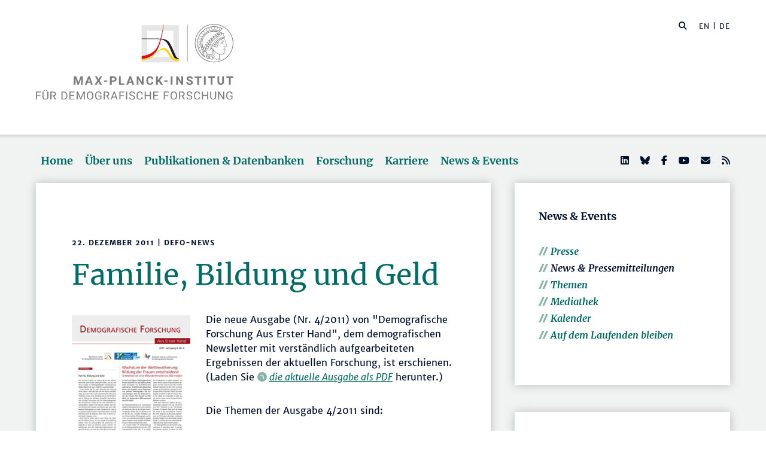

--- FILE ---
content_type: text/html; charset=utf-8
request_url: https://www.demogr.mpg.de/de/news_events_6123/news_pressemitteilungen_4630/defo/familie_bildung_und_geld_2679
body_size: 83836
content:


<!DOCTYPE html>
<html lang="de">

<head><meta charset="utf-8" /><meta name="viewport" content="width=device-width, initial-scale=1.0, user-scalable=yes, maximum-scale=2.0" /><meta name="description" content="Das Max-Planck-Institut für demografische Forschung (MPIDR) in Rostock ist eines der international führenden Zentren für Bevölkerungswissenschaft. Es gehört zur Max-Planck-Gesellschaft, einer der weltweit renommiertesten Forschungsgemeinschaften." /><title>
	MPIDR - Familie, Bildung und Geld
</title><meta http-equiv="X-UA-Compatible" content="IE=10" /><meta http-equiv="imagetoolbar" content="false" />
    
<link href="/Content/css?v=fVWhKiT1NL2xyJncYwnE87TiyBZ4LN55Dj0_aTvM64w1" rel="stylesheet"/>
<script type="text/javascript" src="/bundles/BootstrapJs?v=byeW1TSpv3rPbVSw_c-XH3M8lHEi_EhbqZoU-Fzxhmo1" async></script>

    
<!-- 
Touch Icon Generator BY daik.de http://www.web-stuebchen.de
Lizenz: GNU General Public License
Copyright: 2014 - 2016 Stephan Heller [daik.de] <heller@daik.de>
-->

    <link rel="shortcut icon" type="image/x-icon" href="../../../../content/images/favicons/favicon.ico" /><link rel="icon" type="image/x-icon" href="../../../../content/images/favicons/favicon.ico" /><link rel="icon" type="image/gif" href="../../../../content/images/favicons/favicon.gif" /><link rel="icon" type="image/png" href="../../../../content/images/favicons/favicon.png" /><link rel="apple-touch-icon" href="../../../../content/images/favicons/apple-touch-icon.png" /><link rel="apple-touch-icon" href="../../../../content/images/favicons/apple-touch-icon-57x57.png" sizes="57x57" /><link rel="apple-touch-icon" href="../../../../content/images/favicons/apple-touch-icon-60x60.png" sizes="60x60" /><link rel="apple-touch-icon" href="../../../../content/images/favicons/apple-touch-icon-72x72.png" sizes="72x72" /><link rel="apple-touch-icon" href="../../../../content/images/favicons/apple-touch-icon-76x76.png" sizes="76x76" /><link rel="apple-touch-icon" href="../../../../content/images/favicons/apple-touch-icon-114x114.png" sizes="114x114" /><link rel="apple-touch-icon" href="../../../../content/images/favicons/apple-touch-icon-120x120.png" sizes="120x120" /><link rel="apple-touch-icon" href="../../../../content/images/favicons/apple-touch-icon-128x128.png" sizes="128x128" /><link rel="apple-touch-icon" href="../../../../content/images/favicons/apple-touch-icon-144x144.png" sizes="144x144" /><link rel="apple-touch-icon" href="../../../../content/images/favicons/apple-touch-icon-152x152.png" sizes="152x152" /><link rel="apple-touch-icon" href="../../../../content/images/favicons/apple-touch-icon-180x180.png" sizes="180x180" /><link rel="apple-touch-icon" href="../../../../content/images/favicons/apple-touch-icon-precomposed.png" /><link rel="icon" type="image/png" href="../../../../content/images/favicons/favicon-16x16.png" sizes="16x16" /><link rel="icon" type="image/png" href="../../../../content/images/favicons/favicon-32x32.png" sizes="32x32" /><link rel="icon" type="image/png" href="../../../../content/images/favicons/favicon-96x96.png" sizes="96x96" /><link rel="icon" type="image/png" href="../../../../content/images/favicons/favicon-160x160.png" sizes="160x160" /><link rel="icon" type="image/png" href="../../../../content/images/favicons/favicon-192x192.png" sizes="192x192" /><link rel="icon" type="image/png" href="../../../../content/images/favicons/favicon-196x196.png" sizes="196x196" /><meta name="msapplication-TileImage" content="~/content/images/favicons/win8-tile-144x144.png" /><meta name="msapplication-TileColor" content="#006c66" /><meta name="msapplication-navbutton-color" content="#006c66" /><meta name="application-name" content="Max Planck Institute for Demographic Research" /><meta name="msapplication-tooltip" content="Max Planck Institute for Demographic Research" /><meta name="apple-mobile-web-app-title" content="Max Planck Institute for Demographic Research" /><meta name="msapplication-square70x70logo" content="~/content/images/favicons/win8-tile-70x70.png" /><meta name="msapplication-square144x144logo" content="~/content/images/favicons/win8-tile-144x144.png" /><meta name="msapplication-square150x150logo" content="~/content/images/favicons/win8-tile-150x150.png" /><meta name="msapplication-wide310x150logo" content="~/content/images/favicons/win8-tile-310x150.png" /><meta name="msapplication-square310x310logo" content="~/content/images/favicons/win8-tile-310x310.png" />
        <meta name="twitter:card" content="summary" />
<meta name="twitter:site" content="@MPIDRnews" />
<meta name="twitter:title" content="MPIDR - Familie, Bildung und Geld" />
<meta name="twitter:description" content="Lesen Sie in der neuen Ausgabe von &bdquo;Demografische Forschung Aus Erster Hand&ldquo;, warum die Bildung von Frauen die Entwicklung der Weltbev&ouml;lkerung beeinflusst, und warum Stieffamilien in einigen L&auml;ndern wirtschaftlich benachteiligt sind." />

    
        <meta property="og:site_name" content="Max Planck Institute for Demographic Research"/>
<meta property="og:title" content="MPIDR - Familie, Bildung und Geld" />
<meta property="og:url" content="https://www.demogr.mpg.de/de/news_events_6123/news_pressemitteilungen_4630/defo/familie_bildung_und_geld_2679" />
<meta property="og:type" content="website" />
<meta property="og:description " content="Lesen Sie in der neuen Ausgabe von &bdquo;Demografische Forschung Aus Erster Hand&ldquo;, warum die Bildung von Frauen die Entwicklung der Weltbev&ouml;lkerung beeinflusst, und warum Stieffamilien in einigen L&auml;ndern wirtschaftlich benachteiligt sind." />
<meta property="og:image" content="https://www.demogr.mpg.de/content/images/sm-news.jpg" />

    
    

<style>
.footer1 .row div.mpidr-footer-map { background-image: url(/content/images/MPIDR-Karte-DE-Desktop.png); }
@media (-webkit-min-device-pixel-ratio: 1.2), (min-resolution: 2dppx), (min-resolution: 192dpi) { .footer1 .row div.mpidr-footer-map { background-image: url(/content/images/MPIDR-Karte-DE-Desktop@2x.png); } }
@media (-webkit-min-device-pixel-ratio: 4), (min-resolution: 4dppx), (min-resolution: 384dpi) { .footer1 .row div.mpidr-footer-map { background-image: url(/content/images/MPIDR-Karte-DE-Desktop@4x.png); } }
</style>
<link rel="alternate" type="application/rss+xml" title="Max-Planck-Institut für demografische Forschung - Pressemitteilungen und News" href="/de/presse_news.rss" />
<link rel="alternate" type="application/rss+xml" title="Max-Planck-Institut für demografische Forschung - Pressemitteilungen" href="/de/presse.rss" />
</head>
<body>
    <form method="post" action="./familie_bildung_und_geld_2679" id="mpidrform">
<div class="aspNetHidden">
<input type="hidden" name="__VIEWSTATE" id="__VIEWSTATE" value="LvboOJ5IZ985wvC9m3jN05OLWCceNvqOI46Lv7jOzimIraCD3NSBBRVS1BPga26suZ1kwHBcnV95j8PUd9M+7hyxY84EnsWHHVUy+lnTj8fIRYI1KgzF1yLY+eguaAA/LF3np5u215eqn9RyN6F3H/BfHXGJZ3UOKcMIvayju2RFx1XTcDtL0w7C+BS3crQ2lpBqZSXtuhmyV2MQ+S6l5IhiZBVuTxCSovOAn877zXsVoz0CdoMz86dsayKT2+bC57MgPkXIVWGikyAfV5QvuHaOOQ/euADTP2lA54PMm8d8VhXiFpt1nJPuZbBEfo5ZpparJml8iJqXoPshkrSSgrxWhoCug1KNglA1GlOobVxAGO/JegVf19jCfG4FiuUMJXU8ta6Wcl0QTEJ3fbs+0t00z48WPHQX2IwdCDG5Fsfb2A/qLzqhe+CsF3SBd0sp5MGFY4aSINqytYmOk1Wi4zdfUsx/RG8YuI2B/HL4pDIzgc8IGVRPu040XuNJgknEMnVusxxi6bNMQ3MdVXVZlIV5ZbjXGWe4o2LFu8XFS78dX1qNYCdMH2klK0x7V2J5XW89lJAQ0PV+Hp2cfANzEXydgn7MkzdsJ9GEBxVuMNTP07HxXVHgxQhL18KCZEx/w9h9WBR2vavVIHODZ660jeAeh4tV+WmQV0BwehEtrphkQT44dODszMffVT7POsDlfE/IWiWhrQMwTYHhstpI5Eq7sw7egF/kdY6S3GIezRhnBtObmYY9ZOXhnBKd+irQ4Khd57J2JdtY/2y9CaW4uj6qutJHgLs6kYkmZ3hSQHcv9/jiZ6OMSWA9k53tsmKCdS5FdaHjL9yXxsxw40mq29+d62zOlLIbmQNJ1w2ECDO8WG3qP2f0yfDMu0TSa31mVvXtNwUANkasF5BY8JQ2WBIkp1HRjJiS3kFGbhjcB7rjQHmZyuwT42vY7BikmlB1VkbATvutVoPje9WK+yspoDkVym/SI5TLCWjJBsV3zbkMPdQI+P65qsw6BRyq5f2Tt1Fctu2b0pdsJmmH+ovPONHMfUw8OUtS8cFCk2LB2Ed1Xu/FXzY86ruHulahZ18F0M9VE/y6SrHAfjrTL/39dnrnA8d2GfDF7Pg3FgVijBosOXoYhlXwuSBSiVbE9tBi4mH8jHh3uTR7aqwAvmfZcnH4byBnWbNXHbfywJYjKPH/UgbQZ1KXvkp0nLsd6Gq89IPIa9KD8bg59Lyw+o6Fncbo4S3tBr2QmfAEXUMb99mc6CkogSC1S+VmY5p5EOw+NBVsriAFZq8ML00kRD1bDs6amwmJxpMcB2EmhZ/66H5+mEjXvxYwGRcZraHHzB6w7KvBWTrpTxE8GEar2vQHFC5J2XPpxIqcsPcz1KSHnJlOT/zvc/qHDcJausQNPyCNI/UW+7SRpLJda20Z1WV/4plaMgZKaMGY+Gf2milfip8gfZUyO7o3U7IPj7u0b10IlKyki8BDleoKSI6qW7yRQsvtFQQSa79NeKOPZ9+Yee5pOnZbKPbjs5/dV/4Z9cIMBfSz4I9D/hDXmdK2IwKkJlCq3uDP1PhEEW34vsUagvw8m0Jrwq5UKVnP8QWwbP3zGJykL/71dQeM3uwJEJyB4q+kIYH5K1sMJD644UrJ7+RuaD/DSIoHhAfHVMJv6K3BOuqn7hf2WMFi0yMW/J17892YehXcfaoY52O9WnoLnTmGUQ5ltXaY4rc3c7bGARbTaKgT3ZOQc9WI1AFeW3O8TuWGyF2yHlvjKLhZbFaqEffuMz6cunMyNcRGo68ClmCAaBsRe9MTA5a6tpL9bmen/gC7f3YPj3ekmgDxSNfeY0CPKv+hMAvbG8iz5qI3S5PdQDPh/P3RAc785vKnVpid8RAn9GG4CfdTs8ZKRIn3gIaZ4SVmYSUQ5nijpXnv/GpjdBVVMh9NoOIbgxa98hn4+mXayIF27mKue10HI892Ly0pniOGu4whU/VuTvn/FKEHDIRatYbJPjXmu3H1BEzFTcbrBrN1odQjVz816D+e936Akps3JFALy/x/QQFnE/bas1h1EWU0m9+oB5WCyVsGd7TG9ISKzPbuTrzYDnDa7D8V1cE0F+qocPe1ZO06pQBPUeFvrLaVRhnVdAGnY3n4+6852jQmC7ANeTZ8YXoKU9CBppNWIQGTHY0srmi5+2yNGv1Tzab+hzux/8O7TLNdVuOc4A+tQb++8B+gBRLfmGi9SlhA+gvTqz3w8pqh5coOwDIbgK5xf9YrAwspiAaFIOrmZCVH39OB1BdclxVh3FEBftmaUK9ALJNqYJGv9Lz7h2CEbYrcqaGye7QaG/XiUT/BGbpIg0QLM/pEcb0PhwcnZvokrdg/cUpRiP5AemUJPNAUQy+I1Pm9JwK4Y8Zq9M1cGnJ6u7s1/9zVuE2gyJUyXQijSd09B6c3/b41TgumxF2oEYFBGqC+KUH0gFA6ZRmpoav5IOusDKJxIiRWyBxEL0QoKdFgpZZTMZ+MngEXDfNJbeP0WiDgptDxFU39cRIs176tJCfsWw4rHZb0iSTLmgAKhb3N+1DmahfTRnVvzut7mAIavNGD5Xq6wBNdWhwZNl0oN6P++CUCqgkk/gSVaHY8B8W15fe0hKXHu520Ymt5wadPDnP3Jjl8lcu4mUw3fAj9fezY3CGximHq1o3d6ayMUBB0nor/w3OVpyvZR6Mv67/4YO6vLE/V7pNVgkJqFfYZMwlnTepaHieZBZFxxQPyEpOI89cSvm8M2D8CzyxpbVuC969eBvxI4t35LRvqb6WbEG+sy0JLZOG9img7MVVlZV1q0K7u0UEFUzZeRDTyPvxk24Ee21b0d1qc/XUMqKyVw7xgx+4NbJjtc0vKDF93QyTTowzK281nn9L7TMFdOzLYCRHC17Pbgpj3rLo5v1PFiKiJvGgU1WEL6KbP9ZSQ3/yHYilsyFTW8wCD6vD0sWLdkEWct7N9K2lvVm8WgjxDYDkFmT6bWfH3mr82Oa2FRN9abqIlPrWP2i9/rBOSVPM4fwzNbohWwx7n/dRqSIpiZxG2gwYWWFTkaKl8qjtMhHdkD6E6RyT/PfGso1sUJSF9Wd++/UkkJe8/rF7M9v4pUkzUKVQHSOxDjpAd9JB9CQ0+wLOsCIETJfaJ9DdfwwVI701JHmxV2csPAbafVfKlDDc+QM3coRUPb/LZdHK6/edPwlACZCBh2gVindE/rAUHiH7IB0jlUHneUQNVcdtAJF3ATO0zH7M8GRPhQYVozlGjfrkzGplkATFHgGvxL9CedfXQ5f5Jt2OPm1ccVucqBoeIHL8p51DgM+RbxHw6nb0oN2Rbqke/aUiAUc3/eVPnHv3vMO33i7bS8PnGOIBdnvzzlUjflrqJVQQq8Flja40297HHpBu0XRxe32k7eX3oYNiTT60j4s68nU+PijOwso5F0sCDsNlGy22H1PDgisW0YJFCs93M3J50bRs7aDZPRy1K30jff8sbsjWs7cxX9+u63gINLgKLcUB3nf2VxE7DPi/0VKIaM6cTGkRYePQ0/dxp1vKcre+xLTmUK+pLDCuEsEanVItA29LB6z0BeXMnH/ewTH4kT9vwJRt+0OyTqZqvU7q918bnheXd4l/8xNyXWdmeHnDubDvz+TfPMjCH0BZt7Esr2bQUU7m8MSSQV4/mAZ8wFnj0tGl30JHI+i+XE6ytusFZWxHs0I9KloeCDeQbnznZHp1Nep+VUxKfIEISJFiY3jIyBsmyUYgNSBjtaDR8U8lqdQaAqHugZ52O/6Flvnd/rB9HH4ASDD4p+2Jo77CJY/zoDuywFOsuphGFHEPEpntfT1hxppCIHLAtsbzWYLY0H+Uxf3Wu2soAMfzvVqZ70s7JKrukjPGFdpqKoIeNOO5+e8NXe+9ISTWdcBdJ1t+QDHOETXubmnA348APJJ8FOhtKBLyf9evFOpwg33F+i34VOyWa8l6m1muprp2YnXmCm/DNmo1PPRwZubbNEMjEvhKoRUOcBDKW1rUNmN8zlK+pIYyg97d+/jY3+O60rhItwFXfNc9oYuPY78qnuu5ButYZBybYYjm4L6lOgyIEPCOpsa7pJdmwEbPoT/4i6nrqZsIfI/4q1iDYFTd1NE87kCoRP9UJVa6bTHlUyvg5OFQaqPb66dxy5uAkjkXokDYElb+DuRRoLpQX78D43iLBWtwqlZTKlCQ37z4dwsW5Ab3C+EO9/VUwj3Io7lrVh+qm+CnK26PRzqEtQm5Q3rn2fEWqQhGAl9T5DxZ+l1F61lRTj2MLyv0DP80qGww2gmyUWGqPQu/w95f0Zwaukyyv/30hKLFOF4FuKFMJ+Flu8tdTkbzQsbwF3MP2WOuc3p+E2uGETGYsbO/zI+AzgbvH1Ie+x1ykmR99/LoozFAqMe2ipt9KnkAuQ89P4R91YGXIzYUB7eOe8xOpYIiLLYBw/RCIVuFjReD9fCnkD4t54ENUqEWaTeXSnfBRytP+5ZHhPdhkc3vYt7Ysbl55NP/Cz9sGYp4V4jrOjVlE2W/FQMnRP+DHsS+9fxEoQ9pU3lHZBboxbpPngLSrMjyTgnQo6RdbmQzHQpTrJKWHCOQ2LFBmUuplvOyM/3U9Y53/38twa+XLPa+pEfze4hI6WtpHk2pMR+mEwcbY5j7WuDEodVcq71/0v1k5nyNI0xlKqc07OFsVBdyrIOxKYpYdIYPuwW0ZlhYUgeK1X4/XaC5+xuG00njTannZl/QZXjzUdhtpz6Ot1EG0FTKh0smVWfu3DI8qURwAny6Y6w4NHEnT6ncZcm6fZLQJeK8ifS030xp4bca2Wt68u/HMXQNSniwiN6/mWaNMsm4NCCPJ5GDhCsTwwufZZ5r++kTXO1d3bUh3F0rdJ/ZshVe87eBkLaSdca6frwBVmIIBLQJ5lc/oYa9x7/S9qhLr9mL9TGiLQvt5qm712fffCjVH305e40K7jbtU7jPqCmKfaEn8hQh27ZeIlkHxLVOleFBwFY0q7SgO/JR0kjJuV6+a0+fcy+w05N57AEgLo0PezPCP+zZh0gaamo1eIwrYGk+BB9wI92WL9Kd1UyPKV1UkC5MJ6n6IeMFh+jpiJZsm6e4jd2kMb+V+X3YoA34mMvSdIMiErdLpMuE2EXn70vzvJwHjzTwN4boEVazbZotxLHRH/lp8BBRICVPNVcBf+OQ6AxpD8tiQIWieBxAkR+UBx7EiiHx2u8tqiXyalaOZGVrUMrt7kqepJFwtmyUGlg7E1tO5k++Kus5bXWjuILBdNwXnzampyjtzBinLAwGeKUXKJC58a5mXHQlFb6yE0pACBA6zlhOhCE6OEhgs8UKY30UKwVAbQWD/4usywbbLEmOWC+zflVQZB52Ep5rsS/+AZhXpRBB7rRosx6iXcEkdlg/wevKqi9iGcbDT/jHzUNrgZc6lP0Hh77HQSOCOYjWZyIGZIeaH8tn8kXhlZ1GSrbKteKO2IZ6ErH2/SY6wXPGJYLQk0ANDNx6oafiGb4YdqOA73HNroFY17MpmrD86EQjnkCCbUmU8IM/72Csa03M3oEO4/w29x+RUih4b2H+wwuAWSm5E6/1OXS8mVPdYFv8f2JPJNSilBF0Hw46JmlKkcPxS06n+/f9athmnEyGwlT/f78UtqD2tbO9eE0+e8lAdtZLW0akCjc3ahSYIrpT6dS4I9ueSiJSOJz/ZHHmcc4ivWNYch8PYWpx267plNyr8bdrHkTweRz53ZEdkPinNaq87JzYAug7E6rPy6EmKpMpNERYIAj1C2TTmL5sX81YxSUHl3hvpxct5NOhDLrlJuzEF+6gtpiUtxpJtaj+k/iDBznTtTLt0qh/hZ8Zh5PIy6Loas55IPUTWA57VWWaf1xiBitT4uCXe8Ah2ZCWaZpZyOHzzSLmQ/6Yz7/0c50lhkew9P2vI7reV0JP3rJmdhRVqN60nitQCz3Jqg52s1W6NfIPzCrze/0K5n89fjTSj1aODq+hVVcknz32B+hiwL6xZKsqmry8Qyq/xVWzoNFbooSgr/Q769+WwtS7ijfAgMYP2Lb4Ck6seR87rU/y1CO184zyQMX4NIbEtsBAOAIyLW3Vh/DGLWH4pQZEVFLNiCT+/xM6HmuRIwtXEmrfRFBe0ScE5iMEtvvAsIFFDRYUBcfBH3sVRjy2F1IMQ48x/KzNDuvo2KHWzWNxkPhSSNU1BJXQ9+EBXZ4MDxeGAgblz8fz7fFLRy6DC1+sXwrw7mWA10XMChMqmCXgfyNi2bJPaT/rdcvBScGa+KwlDp17O4ktGbnAqPWolfjw6X/reBGqHfziAW/+XLI6P3dGWlS1S/V68usXhGlQgqozFsxFKgLFLhp+LsVpkkeQHbz3wYXmhty6UbLGvywpWIz6DNHprzmpDy8SVTdYN2Mc/dFLsQwGUQHJH8yff9PJUeTGkAcIGghTE+hqPlDbWScpPPgzs4XkakU0P+hdT/[base64]/dxmp+3nT0vbiCwdITEqUA+kWM/pSjfZ7D2ikxRkBXtO3mljUR0BV42M/v70qn5TvYCkwTkgflReo6dqYf7yKowPspcJVgZwEGLi2EOGNtt50jsZmI7Rb28VoPhZfIZlzVwgMBcRSPUcTCpdm/T2yxFwNPgO/LoGtUehOkMbIuQTkF01sNLFfS+krqFR7F1DYpS3vvWg0V43CX8F2+4pGjJHwMV4nWLTZOpWyY7p4w0P+U1E+GdaLp2bu/JONxbGtSy3+xolimDHELlKOaVYEDewmGTJJx5bY46IvECRRYl6g7LkP7HlfAJxrS+vVRgB9JKxHY9/ChY7b2lU3V+hiG2jrV1WP2e7I6tMOcRAONxdP3W47BZuH66E4woKDVKz12E9UnwqNh61gtN0XPT1a1Z+Oe/EBtdM5JuzUiNg5AaCk657L4fiyi5aKAwUBq3S9PuNthPjTPlIZ23T5BYqJKVh3gV4OA0sKq+25zvpw/DoRdkxqPYsC1wIZs4gH3FTv+DoDOFemNxgdrNwA1kGrJgd8iedBtk/MD3S0UuEZFinT7zkY2dZoWBgrL+bJ8BMwH8zrl+/jJ7tq/1sMNqBHguWAXsU+q79nCJinwovxBdzjh/nAuo27fJk2rxM0yAwLhfqV6/d3SSGh9xf6RvlVvB2arzlEvjWxhCfJO5IsyFL4GEshKJOAmWnAbg0NDQVVicnazDSkWKZsVeFBj5O1Tk4pEiJCtvKyYcSs9a4eKXkQyAt04F+8xI72J7NHyGxaiKj9rDvPRqYNNloMfa1CdUh6E/paOm5lMn8RwJ64GJZo0TtL2ao5AQmz8fOWpMrFr8LRaQj7hdIpULmVqwwjxMK6iMtb750VM1HuI4cpMH50DNt2MzqkwiHF8dFzQLGa+CNGmIBjeY8jVd3djm1MpuPeJoGUlP5TQN/8jgr/MxdZIdqU5vkyFwIn1eE/fU4Ojrsy6cijghEYUGuqd4Jmxj20wiLFlhwzYQNP5usKtAwUgIwrXeiTb8WiFT18cxfO9sVA0ZPTdpeITHxNoi0lBLCrMaCgSgsVXHySeyfQowYYIx0ekPn60SDWIxAIlMd0LfJ/QYQzOWMkdTumjvaGwUS0IwBuL6kIHizAkUYsBvfCnXf0jC8q5z5JVP1FM3fV6cFx8aSNDLbD2Qo3p/QX3LffObT1dNzHHebRtGg49R/q9YlhK0XD4DioJ8jBYQopVzyQJy/v7hPOhAGjcS2eF+2O9Wak4hqlFLCsXDPHs9J0c6K/9XmvBwZiaFbmZ3ZX9k1dGGgCZx4wihwJEC8hNn8QPz+SswNdq1kxVHS78ZnvTNcg+obNNZtU6EOtYberwwUGrqO/[base64]/NqVenFUYMQOhm9vwwEQ846nhQB4rOhrSAD0iZfSkAnv49wLAaEDAUirRqq0h9OPK1niMXJuCHKPY6wwRiAimn1PWRdILd/Brkcunjjeoco+C7010TPp+qFcF218wAjDMhLS5w6HbMIx/8+NLPRc+XC2DC5CRFwCpGjcMetgUb/x5fWHi5VXIaWW4L7TzOou+8qofwxLtANzDPq9HYUkQSRiU/RVGp2+jiNsgJzZ8s7rW+FyN1nBrFfLJJXtE/dCrP77wSj9k3zCi+BuukZrdzO7NN9SJxRq+ephEFmStdkkeTarN06VHXWsZ0NC8X1I06WqeLbfrDe82OIb2KF6Fx1tz1myC8rduU9PCkfjVaGSMe+jf7UKMEQW4xAxJe64zTHTYIvDi1JHgLwpzx9RQSxK+02k/0rScWOMmv/mdFHXA4kW1qmLvOp+GDYw0+Ukds7Mr+Q36WirAacSID2Vqr3ZZoRxE1pE8bGigBSWkg43fo+oa0buGJ0XtaNt7GKaJyjj/SkQXUxNoqPqsvcZDYq5doMPFWSlCHQcFwlLMkMh0Me2oGTaHDAv3JFT88CdP0G1GqczzOS/HaYAv50Ce4BRlAR17X6OtmRjLM5okusf5IHaEYOViQdDh1ASmG6B522CQlf7qaNeNm8BIuyTbsf/NgznoxU8iuqwa/Tu+phz8L7MZor5t8JcpoNk7VGbu4/OO/EZCb487GWhcnDQHva2bteYYN6fBfK5Qc/XFq6kzh2gBcsv4xjHvRGTYau3aZbKrn9U0ru1KmpNxeg9O94hS1KbENc1Z3g0MiXovR2PhLgx1MlK4qCqwZ1U506+RDArHaW44H/lP+TzOgvTnvPt6ziOeUZqGgBwf+tg1hatpp18CIPcE04Qbsm48UV2UO7h0Gd6v7AIdytmz8wZEC6Q6RMJHI29/ZLj9OSzUA4I7w3rFoenY4Oc0M3ys++20EtEIG2dI+uKlP5mIGcxgUwjaTue2i8NcZLIti0zroNUEsd2OSZYEl2UnVyfMXnN0lMyvzUaNaL+qPJ0ssAVVOwe6LpZjCWxBhZdcK48oRBSr0OT2W36zPdPN50u1/mnsByeDn1KWvn39VPffPEXl9ZUrD89vd4o9fjgOmiQgKjIX32AAYVeIHMZuLLHYJaFQWWe1LsAwND/2uPEHU4U0jw/Xgt6sLJWpS9vljvuR6dlee31T6PisphehmybwJwyafcMSYX1rruNHx9YxIqPyESz30NhTGPErcTsPLleBn83Aj9MMRBSEW6Y6AdCX+YQkvyfpK5QIJEG/eCXn3vWWhoIX6zrLTDjv58rmseLbjzQcAZj0HI485djGGgJ7hy7h6ru68r8F2mL+lU70/eO/WWsaqGZD/xKu+X/W4mTLnmXmKUk7F44xAaPiSCpbj8siJ+daTz5DqklqakWrWo62fT9vhCb1CmBr7DKD5p9cf5IWuAfW05vakjbBsJm6CLNg3DiLxmYpT6YG8UQnVB/q5/5LhrJm9sR+UEbsiwE+xiZjTL5j09+6UYksF+mNaTOjtHKxs36uh3WBeSpVdzNsWwVDJ1xBZ+1bdUIpwV8ZsGYJlDhvm6wgx0Hs/Ks1LtAnbf9XxIounlL/Ekw9/dKPk8nSB08FptdPmbHJIltoFWiERW0+omTNjiXH7Zne8fXbey16mfKhKkiHWrgN+yEH89G3D/l4vaU4nIMX65l2TnmvC9wGHTlTd4CZ3ornhIJvQDd6b6UAxGmPdediIIpxM2/lNN6Ez2rCSGKLvX7HqBZ/opcdnn0t6e1j24b/U9DKdYM1c9gux/4B5Aieu5MDXOlDA1kAL9+DAtMok2V9TCtnQ4oPKujk8vFKVsR5oaYbvKMSNF2jy16l5zz3BqKEyHomRf1c60wOSHkFe7R0zIPBsmHBA6whum8899BzBAK0Kt4s4s9yOoJ2Imdh3udnM/El+maY9XIHYc+AsqUmZFGv/0hmAm/36nPekweQjnx8GGjT5wJf1VszFRc6L4M3uXfzQey+eNDgi+azAfvKvxKLL1567JAB3gO0w9wcrx99h4M/lMLcKxxLi6INaqBt+NWWybyzNf2EZUlWT7p8JauS8HTRtmpxNftDz04+FF6zmgcULDYIAHBpFS3aRfvqjdZ2c18dPM/nHu6RRgFooRZF2rOCRRnOWxFvrk6q9B8LvkOxm6oBw0jrGQZq/lqX+QxlxgPtjc/yW4X7k/Yn/OcUUkT7pQ8+jSDbybUfEu6Kl3lOVzJcX3oUB8hrmBxEJvyDGECUT3wCHJonvH9HrKrMW5t1jD28Xzvt+z1RV/[base64]/Y2pwZlz9ZV/8qS6jDHR/Ni8uJaXEcFoS1iJ1dY7f7RRELbW1SWQr/[base64]/veQ7o+ZTCr55naNsr+SmfnE7Jh1bDTiDRv6iB46qv3+j3n8s4AqoshRW/3rtGlJ5xg8+1qlY/6jsZ3uUzQIbYme0eMQHyWJw/B4P1lo/IjUXeD4wvYM8OvaJmLCIGgflpcJNF2HPd/WXlitIv1DwmekOW3U+gbSrhu6twgIb7wiAEjH1CzCl1o1/3fewLzExCqlWE3/sB5LO3pKVsSfCUcIMDcyv8PVqW1MX+iXyZ/qeUgmlGGwHdcSM2x65MyMYS5fokKZaKr8/Jmsp3lD7+iNi3KO8o8UrbzkQ/HAeES1LbEhFJLdBkT6skFK4tlJ/gL86/evzzK/S2c7O8pw4dqwyDogcnJSYV72qeaH0MKxL8YPf/6Zk3ISXMWSQDosvm+r7tHOYEyGUgooPyQi39/g/B58KPHGnjl0FtGTcINFgpB8jHibIeALZB7V3frllNrCKecYwCvQ2oxVGhaGC9HYg5ScJ1pwI2YTk0oRg7YhlYXYhMO9WCndeiKJ2fO8L6FXMlZsnIYaPGeJX/vub0Mpn/uDV1KJvX/2OL7awZkKw0WWG5gztJ4hnpU/2rpbomzEyWfcXPk4fAGdXlpDh1IlawgCtnzsn5aBY99ZKUdQA94KdxMmgbVciXJAqXnRUJWbz0nc0FJk08e3tkhKgsXvKwGvQPAQHGd7fML8WW/qYVwv3vSJ8n4uVm9SAezbZcibqM5zogxfVS6p+UlcPCuCylhnPm83bq0WkC/Tj3/AsWqUKjdIRqWZLcRozuoc8XC5uFUPVI47D2TiHxu+r2ZskYcoBJ/t1BBZmVdhGu1PlRT7wzwp5rm0zTfWmfJa4bpdUy6sH5SxuTUeIV3lj++fcRkGFUmHYlMvwLefmjC8Awl2p0A+RfqadRcJEAbAUkuYRKZpBvNoZkXtPud47l8jTJhdcChOcQqXvwLDAF12i/kwI20CPxT9RrxSz8vD96wApEFSYpziP48hTFNnmngNLbLsCGuYvdosfEyaiw3sPER3vJRwLHZLqk8RVa9A5/nOC0bqIm5Z8je7QpiH0mNM3b40EIRKfvmVffLmzB1nvIpNuGnE57KAFdwkir9LFOqBTy9eBQAxGHxWrg0jgc7+QQpOQunKSxDv5xAEgM6ZTW475ZBPIFYMynywTzvmKBPSfvBVdnEW+GNhPqOw/VcGv0dw+tCvgQbHWd1lrhdLV6RZNdEPJUSyAF7Yd445ZKRZ8pn3SdMXsN9pF6ZVm5lB+AvuJWQdrA8AkQd9kHdiukGPSNNsV0z1VaoGqt/4kA3E21vqIe3megMNL6LsDeRu8Bde4/T4XBloRKz+8pxt29bAacCDn1fCJS6sIuPAbwJmbE9FghwVxryiv69KmRyBXPP1AZNd6AZQk7FVVfc5nB9kYgjnMgpquGE4RS1Y5ORp5g/fyhrWmH8Ey2FteznMc/G54EPMjotyu1JBHGegBvdnwK/SoF0c1QJiKHbG1AoPPGQLsCJ9NP9wOxkTto17Cr5b8xxgN4M1UFusUl2ZNBNGBFhyl/3ScUlFYiOQQ7p4puCYX031rYXNiudVIps5YbW+cQ4nOxPfomtMwIhru6iWNv0U/pMbVe1Lw4e4cFufzHkgDLxh8DnIOIt0Fy/btRJU/pNiJ+bqWp4zfQ7EhAihZwWbjG5z0QgsM1+jDfCI8Fcl8JxX4SWiHbBB/tLAHQham9wSSJ+6UErnwozlvkcFvLhgnYfpD++kNIiNtDLhNDJbQTfgAY9yHf7Cw+wXG+X+/MS3QR099J+Wr9xkx0E9/MxG2j95PTE/pXdcy7bxVLKTcFLFTBbf80oeOPCXamFAVBS7TLM2Dhv6k5VPaR+CdbhagfWZgmud/DD34YOnUYvbc3wNjimPMB9vwXDa87GpOJWEc9t8bdQ9g7OGgkHkAM1ML2j/Y2GI/pVKJm+qo1tTjjCpzAxmNTBWaTcd9GmqKPXms5PW8tPpof5Et2A3v/Zj44gZEK3AAGWnsjw+s7BNsz+9TFRmi0SBconw4GNXXKbRhxVp9w2zRGPZBmTEaTwH7i6Km8nXGDMfDrJxx9VO9ox3WO6rcqOtR/ko3SEkM+a+pj6xhH3Ur3rro1GWQCfhFm6/sBWBjVdo/mipNVqsyNKitBh3MepQFLBAn9oeMvh6MXpc07X/M5HXx2aTyStnOWiKw6EgLuPyNVdvTgku0lj7apsIYQ5Hc90uKg9Zhcc/xlBqWJOx+rh+8mE/zDTk2j9arhTpelECTz98J+uGAvS10PlxxEFo964p6ysr2ZS+Siye9X6yOcNrIyZtGkdLSTQuGC+uURJES+VRyjfjf99Orh7+s7XWPn8fhm+qfKgTJmtGxPPNOwWYpZAZXIz5F+XN+btq810XZupVcXGgQ3KsZ5ybbz8gsou3uFcCsmcBtuisz/pgSpXE0+mTzT9Na5pL8Wfv7w9QM7xTzTzPjQyZ1v35mahTGO7A+/IfTRrVC0lHzunArslTLQDakdFo4FFjA+AYk1Vyj7f20DaudoLCccaZksPmDKEHNhNlTR00EzA9pQEV6CGYBnwO9qSUd7nwza2PpxUsF98EeNJ+63ejS48NY3uCFUmt4enoR/GrGjYccMTpHgpRK56qkbnJ0CKcC1N1KdyPl27qYT2zd5SxsVvQv6jcz9zar/VZLSdD+OZ7Eqnx0cAvqe3RwDJCifIhV0pg4kNUV2YtvG8Lpnjx9KUXqDwRv/u1m+lK79AXzCBjQZCrZsAnJaJc57A1TYfbCYCTQ+WOoMGAaN4jwqa8/p9x5vdJiR9nKKOS45g1efSB7FksiuCxJhNjAO5SmTA7WnWOTBnqDoomrMaOgaNqtmIlT9LtYHHPz/WTYEr/LHp2UNcE7lqcsyRK04kmZ55jPEFHViban6mRFHZGCvGzDL+nN9v5Dqjjsv/XEzrNzkF4xjbn1AR9j9806svx9xR8x9TYAzodDyRT1AjTSF/NdcmS9cP92mdc5LTpSCdkLmo1uyF9xk6m2lh6X4gZqEIf081FU7mX+yAifhKHzVkSaJc0N3tF8vJ+dVaNOtGIQRQm3URyd8/pEo6H53xtnhdGwFU5dh/QgqS7Ix4JmwQ6AAQaX7x0j5iU+HY0+c8vuNZncRJPevbRLhujZ/hUQj1XV8SJx4LTErCW+q26DmbwtLL9La+z9NGhhVVxzn4A/ohjvqJEQ9jH4Ahd56z1dHKGWJDF5q+n/4GBPrxIvyT9fCnavx4rB/V/ON+2BHh6VqqHIIVVCBxGAECUB7ILj6tbv6Y42dfiW+VWmaOmZMKuZ6OIaH+TZcFQ+Uj8E4eDYXK/cqs8u/[base64]/YDM+vy+2VkVFt3R4WbrDSy3Q31jdFUhSrfh7I7vL58MmCYpEJWiM3dUglPReSbv75e6umwUVsA80C3+v3qtjlIq7JS8FY/T5/dhF59JorwGBsW9WdpT9ZxgiI12eP4tdedUUmdjurd6nril9uI/llYjnbYft+tgWLYIAdaAn0Y/12F6j7iZF4YAzDSgFEiGPs6fCrMw1krit938MufeAA2TyU9mzax+wqY0FjxLGr5IVZDvck/Gcvsqvr1R3sLc47VsjqvHFcOsxFSXobVXlJxztojdYj+aY3yq+No8I0xppfW15RKzDI1KAraStt3H8LjCOb3GGWCcBkwISqfDNQDam9yEBemZ+J90s0s989Je/YzPdFc3djY1ZCTPAFFNGs4rIWxwLe5VOfxvu6Kzdq9O8IofwLHzlNW9947JMl3oGm+1UvvqlNTrb96y6Pz+3EhVMo6M285NpCBC+L6m6Fgpc3phEB1LLiH9CM5SkCaAqv+X2xlKLAbkJBH49WLWSYCiCpc7xCZoVIUfppjsEj4fEwBtcheLaS/mI8WYv0qF4oBBpL7jGiPFln5/7UoBMMmSa7/wn9ytuj+/dnRKTmli13SXyh8LGGRCqa6jbofvuWUPWkDfHnuuD51gb+6HxcMAJmKySf0fnavF9dfshyeT2s/hYDATu1rsu2DH6GFeVet5RUuMfsEzcE/mulrjFsHhlrsdYV+e1P+C2x9dqETgyR4CDSXiSoLIRpP4m1iCy4Kekbr53p0dVl+SLbDRv1ESOXe4lV6ePOoh1l5kEY+l6oIKwK54Ze98BMZdcTVWmVn9t4TEFb3pzfCAC5cOBq72Ia6a2YpadhJpkEeff5PoSTrT4Ef2de9aBUr+lnymj24kJ+zB04hE7ku9v/nYv/BlVAMMLFwEnkx0eMTkByYaNlNHl/X8th0dGBydt+3g2lvaA7LlDW/jP01ck8kC7ZZsDLcZH3Zi1O/BpWU0moZ0L9lrXeiJFE/2h7VMzsqAWKn9tAgev8GozcKz3oFfyHVzoMcC/H/OixvKCXtDfeVU5+EZ4whk1NKKaIx+T0HWuvopkLcb1n3O0L/FaJN2hWs2QLm7LqA+AxvUwluiUHOtyL8Rw9aEQHtFp77eHq2hzQKxDpFbl0XUZTpFrNcYC+IejVB4Bo+6VDpQeaRZtvnPulRb/V996ke6ykjopSxRzCZYz3hSJiEVLy7vm9Pa5QROfKdAvaOKqZ+InvHuKb1PelF1tcr6qklB7aREf7zXn4M78Yct3bY/ERroBIGdkked3SfOrgMLw6gG4d4js3TX2HHEpL1ilTlnwzw5v1UsK5d41XUSz6s4/wlXyaWPrE8q016JZLzxRWaIXYeILJgLE/iKRuHn7cswxEDiqcYomDGMIWlNiD9TKNf3I+r/p5KN/TdnCoZVp50gMWAFjXhg4Bv/bhFNXN5MnlWGdW6YYecpxIAhuVVVPTrvR5jmcglyIErZ0qL57CdOVEmcVQT/UPOQk+zpSOKDSDuszVXugJ7HyOwY/RsebzPXvZaZgS4UpFomeN2cLWmbCQOdq11B6tiKYSIzfOw4oM5f1MR0B5UYmERyEzHrISZj1ZJn1avWQymV18cqRAMK15gTtPwXzwHu3JdMyItlUpq6Uo+bw/wGjW7wIazOLeLOyC8wnIDOh00npk313ASlS3vp74aEvlJKvieo3VlDrgyx3OAxpH6wWaJncQYKP9DVf4ocOYx9XLlclgqdeGxLK8dRyiK9dwCzImP2XHiTLLTbKW2Y63AFByIBfI/VKXrOo8y2c7vDU2WrSuCdzEvUZ/H84l4rW1q1763m2um78OoF5YIKP+IOOv0cKqf0APMvB7t0XnHWfFlrICPEqZ6NtaFbEUqoUa4kZ4jwmw8PpLxmFq3GvZjEnsMNQzIMNF4o1KFTxZaUOPb5aJIEIqeI48I+DsWhAKr15pkuXyUGRelo7qM/TthiVTLv0LNABY1+B2SID69Kzb/[base64]/YZs7DcbV1r3phVJPxB5wOaqBlf9LtjtRb4lHsM9s2mdvZ4cSE7qHT+XTqVH5Y3fXjNXOQ5dg6Iy9qCAhKjjf+Qw78zC38WsXiB6C2lhMTqYFti0ALTcvdQTraOmVFj1soTu3VAzvKKFCKo0StOLWw5knlk+Dl9cUmGSAyJri+/11CwWrQAJJASLr5asUKH8fiVK8YyUyVP7hXZ3N9fVl0frckFLX5znI3RX448deXwF5ii5h2cVloa4Avr3baf85uRn5pCfhD8kEPz15gAl/SEWmnxU8aflXAhp6XrAS/6hPC7cZOcoGYgRs4i2it0L3zOxykhCqgML83hxPwtvbfwP5HJEk3148PMoTC8ULhXOW4aAoID9Xu4TawY/F9Pbuo3iDRFrx1AcL/opRlZh2l8+bIWsLlJrqZGv8s6TX2EpqVS7zR+vK0GvYhHeSKKTjCNXT3cPWsGDcUTFOs8WR4GDL5q4R1xNhDe7VKL0BNTS1LXSFK4eUWo3zMkkI4kWADOQ/sS0vC/Rtymc9bGzpurcBLxKEXFle621P9TH1eSXkj7OWBqGiT8CnM5zxRX+rNwfwHtsyjsvvSzS8P4dQ5uKwQWfT+p/yhx8sS1aIan8+dD17xYcrYbSTOKOONdnqvnkcd5bMDVwjXglKU6PCJajf2dSmLFBOnduaY3XEDgdlkttxmeiTv0Mw1W/IG1wjWYccOIMYjVZjkxns9yzOLZLLMosdgDTuLvnfNsCy4zOGxELZFNQe1pLvEA5mslrSZlA7ULNtCLrJmmmeNUfvn/FKm/9kPlTKr4cBVreoT76iqLhdpSy4CguLtjeA8dfy4AX4H/L3/zQJ95anvYPZIHs8+AOH8tJ8xcDyJ9rOaGjz9ayrE8OFHalJUMoVgyhq4RmQLniwMnwDagyWqoD1uvk0im75qHEoV3oTlh33ABE6U/[base64]/QSGG2nifmwHih8xUnIYsU5ZVJp9qD0kyloIb0UIBopD+FtK4vQvOh7FnEi4aBlymIE7McK86WVofxlO547SK9RSUNlhplXoMnUl8eERQOOAfOzINXi8f8WjtR3Y8zXX19FNNF9NcCBSY9TKY+EGfCKmaLG53LuuApUzfN5Tpgf9YhfVvLnkgotzDQo1SXeJ3PTj/yR4bPFenKKev7e89j3K4jnLaSsyUD5ufBEaP48qTBSitYdGBm9tQ9UVHin/3turQf55DZzpM6srmXrEGIbdl+kEQs8mDdM0l6jvqCf/iqfd27UKDRSqp5SsmwlfuEQJpNtcQSVaAEBPzPdkW75Glvqz/DRt+KmEjNRMGBiBd/I1iZUaoPnt3LKumoosFrfgOkNn5oEPQY0V+ER6WwjOlSoepTDVs5ZL8ye5GVB+j5uGEfXS/jDjZAdJ6eBsYnw+Uydv7Dx1/FIfSXqowjQ9IMq3o14naQi29HWXOcFLxs2PovgukgJ4YeaBiySu0Lz6BEPQWkiEo8EYQlQjzoomtdJcUlGXj6aN46v3LgLgOFTAOWkWbxf3sBtV8dnq0/[base64]/g2h61Xlctv7EWggWPdr/J4ftZrcrLlsQvuYTjXmZhTH3HWXHyrk2uerF5LQEXIeC36RhA2oKBEw/SOAplyTyBmbwWZWr9L+14xYVM63tx7z+VbhsSQzUd0hwICWOe95mY7A4XJ68mZKM+1zocPH0hPQqkC/M1xaK1Q7R9HLyB9qQDId1VFSGuIC0671MChNn7tAvwLcoDdWKo7KNKQtW6zsJRGo20WEFIZeqnnNbi//sMlGP8FbVLKTDkoSOVMCDjcZEiebn2H/U/8h+1KYDlHmDlv0btb97Zl+7RVRMBIBwe9T2vUDWud3h6hMvY582B0ALZSesboJ9FK2LdtsPcioZplY7uFSCY6y4fZJln2XOhd8TIheFbAE8jTVCjOH/Jnl3Nz4Ap/kA7ObKE4NFgza1gc5Vnk20DzOyqNcbwUOc80ajCVBcGOJTwbImdmqoUgAZ8H0kaXdTUAaE4j+IbemwgBdJ5R1fMwr/YLMUVGKXGoQ0W7ftbLS7+eqOWCSHnEEuECxg9xfm75y3PpEYWPCCSbi7XDvIQm+mTGONS20NXamKiiJlJzvyGb12eEIAIA5RjOrokv55aDR1/[base64]/7b1QstwhQJTKNoaNG5EIGVFmwWB9UroCMKe8YnyVvUDyMHanvAoTw0fYbAJL32jtqm+PfzmadatHZmcIXEOEd2bLjqMzfbNOzuxIVrRN1mmZYeBuvvlAjAXc/xQxW3UCf0WqaK/eDDy+Qn9hiLITfVCGdKKTtu4yBfkHOSyRqt3rT7LBMKTUT5T8mPcAk6PaxPNumGwEvm6j0kZ4RYj8D0QfAxe0t59mI9l4S4JWkBuXoNzsaAwXG/yOylRDddgTd6qOuFqT+ZSNKMN2L8H2Y+F7O3Sp3r+Y577VxSaUVQZcZIFH9F0Ah7BqM10Tt6z8sLsssLUMnX1WOqYo9o0DitH2un9njENPBRIJ3Q1TWXVTKWQrfoY4G9zOroc9Akbwz0IHPIP1GT/CBGGXtpv5sD9foHmT/IeHa1YvCIpF3EbwxorZpveWgb33uWkpM1JSW+8HY6t+iS+Qey9lTIA/khI8Tp/7bdHNN0xDfIw65bfO2v2/WtAYc5jj122q5Bj+GAhmNn8zPCedcAkvZ5Nl186V6zJRRnBjYlSAHRJngFAEnwNjAFOMpxiVfJXRlGQ2AbyZBvaPAL5GXTdpTBlZy2QRAiFL8i9a9lw+MPGsTWXOz1x0KghyimGPeYsed6pfzWELM17rwiRcG5B5KRz9UL+mgCQf+2xcUZ2vP3L5g+039y5D1uDhc4n/q+XqRERfonKnaG0LD4H9ooS4w+DKJ0XyJXyB16+7tGRScGduvF/Kq6g1csbvvf0ZiQ/Y85W1B7CfkEeopHyYcHZfNCMD5BHRwTHwoUkZE7RoflkYTFKF1XzumnCuy+ANDEzk97b/yFV+Sieg76LZYyzH2KOq4PtU4f/gUeLX1EOM6W4ArZ59aNeWgr3l6Vbrnb2YgSPCPJkjXTf0wQzUTejutDp4xjCJ61dCqYxphOY5K3WQrmX7BYwtci0iXYbRg0yhT+kiGYM5gMltNz/0ebqtAP6Iut4uVR/2ZEWMCwI+bVGMWLmD1viBjJPZLCq2AWP0Ihv9Cg4i3k5lQU8A4BCIidAVkh02sndyozyvPMwZEgIHrB5VYYoN8j+uNpw6KK+gouNUKtSV2HKnjEpKFhQEWdeDeVWa//lh2RcYFb5ldOMJ2UQx4l0penI4OLw98Wye4b8xcynXRQNTxpK3myAq75exRzvf1oWdWwhjFAAAhBPX37akwOW3Z6F9ihXBZGMf8w5/udaiAP3/OpBT8W5CGR4zSZO3piQExe3EiU/DZs0uiWpdBv9IUmoEvlikcVqQVYMELwIdxKrGNpAxlRPEP5rM+vJ5FALW3OBCZ2r6mTq2Sq53JmjA1b0VEtABMwFPw6rjK2qCime6o2n4gufGKoIVkoz3boCJRpsr3P6icxAt8tT6d31fqlHl8r/CrSF+ipl2pmSXkdhcgYNfTe/y947isvuX70tO6NpOw+n2YbwEgV2byd9xMhKr53kb4WRFFw/Vx/R7y3Puh+hCsfRnllapVR3GJLwpcaa/q6lk+o0URADuwkDXNKWf5SaapGKGzNWK5h2CNHrVCefwEKOtFrExw/[base64]/aUUrFcQBLKpiyZzLrE4O9MCxPNPysBdnWUs37uT3dBnqIP366ycu8vAVQv8DZp7t3aCRQHUUE90EyTsJQq/fFLbEYiQEOB1ydHulrkSMjbv/QIE/MxNUmLl8lmsVL+1TNc/pvvxUo5+sRIleG4yzIE8Sk89Yy7NzFn57HbcsI2NTpIEa3UTKUnD0vbF90iEIdPCNlGUXfK0RGUQ2pLgLTkjHZnTYzNPPO01WTwE33eOC9JderpgA4vtoFyX3hgkWMZD4/FhaL42eQC082AzZrIIgpFT6QK+CNPe20iq8L3Y2KFsZJi6Pu4Dg0uYRb7cm2daMUJlJB5q/lt8t2q8FgwdxWxiw8paI/WvjlcDfaEFsApZqCpUxU+kZUYgFyzb7mRfl55JXJ7KFLhhlIcJY7s6NzTCZaKsy+ZGu9rPchD+AwvIuZugUh1R+kjeDjozEHAbPkzTJ2XB5KDTki1qkD9sE1t2tAwCC2aBuYBW/PdMhlVAfcGrVJ5tac1hm1LTQVjlf+32UM3GgSQAFGydMni+Ti3C97a6Dgmxa/P/kyUgR4C2hSZN8KyL0pUmTkwBXIaHyGrp1RNZcj1wZPx4gtVMaWYyVjvyAQZ7lEAGqTDX9qI+vdeBO94YnRp38NKoarYHRDksUZQ/WGGNIJSVOUcHs6aS58sdoeTRKnjd+oWrJGjd+CNHXi/BHbeuYVw3aSZDPokOfJa4GdhmZqqYNZUC4hqBkhxIHm6LaTo038Ogk3P+b4BGYO3qNVEMWf1lgyD1JO3ghaz9j/itZcozCWtC5ZdmTu08Dne4J+S4gdXyiXs9O/KGhq1WJNRk17ZkaF7c0LiTGTY1qYq1wRYXUonRm+ZSP2HadZBGwAWmzDOvt/sEX2sP/[base64]/[base64]/YfNiG2SkbC6K+Ye1lGuUaXrn21CLWKeoDgpd9wEYnGLVSEyo4S3r4LMSCVK6zrd8dUChfz964A0E2bJiY/+YB69zv5r7rIytpqQ+JZ1mKilSwCQxeH/eG2tQ6yG5F3f+L8F5+6H5c7OClmepGLwT5pKN+YqYQUsQhpNOx0ZarkG04OYwBzlhpbcsbuKfz/Slo0hkwIFiVCnTrPWelpkyVtmHRkA5AScqH/hicX+dOc59tCUqWdGcd4j62SVHoOzz0RMTbmFP5u1u7KVh6fBMEWWM2FnDBeC9YnYAg8iBiNQlvMXlHJKhd2n1h9z8KKZIE3CRFCoAUFx+xZZ/AS440edcWyIWoK4RwHNLInDtfxd60GUanZcAfgIemz4F4yzADdRtmJIyrXyLK5Y4ek+y25cUSx8+OR0dCqZoVwP8mmGXP0qQZbSlIYa7KClUYPIeGUV+3dRQ4xOVuLHt+tWPJeXNRGGzwoTfwgbx7c3H9i4rSR3D/1q7UmyR2t31zUwomiGTN5IbSlHVpucr08IuR/A0LYCARFjKq6+0/+lZDZmHaYVm22dOX19jF05VLN1NGRYG8ZDdFYt611LDVnX991ThTdg3Pk6dFjZXj0QRJJaZXxZehervIkVONY7Cujqlu5ojGju0mOtEAlrkt0oOtETZ/KvOdqpTNs9TQzZLCzUtQc9n7GcgxBI+eva2huxbhnoeWTIJQPJcAhr47fVR7LgV00eqdJ38msw1khU1UuGvnsNzQ2dKkQZrURjOdibLtC6MsE6MTdFAHl0Ps65pXY4FFqRfHul60Tp3jJHhg653B3PHAd002mURMdJFAHo2M7C1D5RCwRFidNgAOkS5IYcRO+/NAP9bD+7qZK55ASaKkkV8YGzbJEIpdMjhmfKIpjWibDK473ObTYTfXArLeO8u3mCFrpQELiFpmr7UfyryO84YsE5oplVNWRuScjk+bNfI0c6AYMVlnuAd/LoTr2txSzyxWNrb67OWPR/2vIjfXOEPenhJaGYU81Y9trqhSQdXT1hBU7fClOGXjJbGPC8AgpRvtoONZv6NXOXyf7SlgG1vSwFNizmRwB5kMS8V+6PLhYYw54LBk4tZHsfr8YIYF2CgodkILIISQxTkLZOdrl1rNR9gIuF6ZDTfuioGjKTGOMvVia2yfQhSC1IHMeg1Jy/RtgHpJB35xJVp9JDfXyD3tdHu0VnzYTtLnSzWa4grkDsJUqXrGhoqvUWBL5OZiCEv85+RuRcMTovY83fJCeyRO5iULBCCTxSKAsaBz9MNggr/T2EpahlPjvjSNRzmY9B5cXw1qd+cF2S4A+HmAKktkozK0wdANLuXCSF0KYbMSQRXXP8Q5o0onjMdYZTXPQ97YJh5825hF73NO9rH3qm14F8VmQ9blOzZh2shTCIL/cYpFg3Eg18PbRnJ3sQNcLyJoO5BY5kFpnNzAJmkOiHstbBRJ45FZbgTYxbYo3qzswI9LRzGRNjsidx3ONQWpFNEZ40gm/fZCnkZy/TfZc7xswi5SKjJUeePSGVHYhVRYfAniiRF9z9+1zifYElC3Yjn6NQVm2n6qy+f6gb7Up+gAsXJ0jmx4y8tU4uscAPGarMmdlxNTfzLl+Ntv3S3CeAxfPi56wnU0hKcikTm+HFDrJp//7VtT/guVq6XMyn1uZgqCVovEkD3ACRY71SbPB3TOQwHeQxNwWU4BLmOFMaeTooSEXwemphgT9Tr7oFEI+smP+NIJf3kNUcAD1O35tDheArAVmLaJ/DU31/IooF5BQ8psspalkUa8mkBwKelywaidEj3pAtdQq9PjdEWpEDQUutKobN79YedNUqAZcQJsCTGBgCq0i580yX3ExeI8Nka3myRnim91mMb3AYoRoa5XTRar4LX0PgnO2pkJJbEz88PsFhTdZXLOEQlPzvlBqY6Mb2+ctoEoveOVqHEeFQrDxdnjDdTzxMtCsHML/N5CmOiMOPD5K3BULdKr5NnFDQpL54E3JaOi60d+FJP9t+fxFNBatYLyUeEX/lWGCPRCml82CnjakiKJfM11Q6HQ5RKrPITM3ZieIEuYRPiJ+Zs724q2aL1PpwukmcJEdZZHvL87ixkaGNDhYApscSWXc/fZsx68TwXl410MYrE8SbQgQRkCJpL+wFw6lzxvrJvEUjzrthE+3tJ+VJ/5x2Udgm65xfqBC6RFVQ8cAVlXi6+x+GKWoBg05ajHtWfbQC2nidpfJwP2bz1RUM7Xw+0KuJbCN+Fw/DNJAQj8nSXVaqMBJX3gQgFovFUWzvy+5xh77n6+d+P8BHOEJz0JYDIOkfocKOLT6ALAhE39OsRp8piIZIFUx4fCyy3tXmsYvKU6RbGn3xcCfohapABkjPYkkOsR/W+GxCXA2JikGOj4gQQrJoTfwIxri68rogJWKaOYesXPcumIBv4PaNrSBKwmPnvinFAQhFD7A2AFowROHJV6p0VfRdrNvO68OSvQcR6QWAn+7XYZCHKFsTIFhQ/pxvO93MKunG/YGlOGcV4Lhh0zSk3hePOwTBP4YwYnvFlzJvuS1io2Y1loHkJussfH4jAcXfe+s9TbDSxDTv9YNFxuoVoCfuM7WBm8mieJT9zXa/ed1UDTfKVUFSAmR/b69jYUSzgP4PMxMA2Gvu94FNrgZ+dhb1buXdQ6eifLvg4224X65HqFdFcBl2Yho+YGGhyb++985d4+1sAz1h8F+C6H2ZLtGhgqtSFmYLSCHgoDLKpmL/DfedWbVEugl7rbIufrCvp9ULwNHzzKS4NHoPBB9OHPexxKDe8WI4IoyrvSnx1tBlWQ4QtAk/4Hq54uzMwNVShyz8pY6du8KayA/+KVH2VNy0r8O9d76VoPXBKQKlmWeTIBFzLe5UGrTrudnaNSZf3vsOEAT5e6CeaxiPFKzaYizU2uZiFqgihLDnumKFbyPbuo+pBR62+912ATgw7YyBiI3hFXfNsw8Ga8182ZqrmohCCxW0HDAL+Hld+K3bt1pG0sW829jpyvWO/Vnjm2vyefiJpNYCmLa9Q5kR71hQzIGajhYE+QJQXqqVOa2y5RmZYxCkiK3lYxRm615zZTyyS3u9pFcSq93L3N2tTc06CN8beiYLYr35WB1ISWKZKUJhroqvXgwXroJxSzMaLoNa9j1oHIEEjY+b9wdFtZ5YKiRekrNNpFme+oP38/[base64]/[base64]/5zaQ3+dCvYgY9TbQqod4DIFyDYQc5kJ8qlQ89ho76VDoCAxn1G+H+C3xfflbTtfjPotmMOqoVOw6LFo7AwZ4rP/EWPUzq3+JZWzFqlbR87tHvHu0kNZZ/3VUiTd1v8zRlPLnBk9Tnbh2U/IgpFUiM1iL415AuONDHO6zohRZVIIKJuEtgCG6B9Snd8Uh9tKq6P6+RJkWfVHnULwrOfIwClHwvosRcOekIiNg9c3bG8qr9z3GoYxl8MrGSCAZXXKJL0uFUWUNVdQGXO90CkChXDkNuxK9Mx0JZTx7Vnj+JFrIPreeqGrQ/1fFxMSj7TYlisX+9wFsncUG0MDchwHdWIXx2PyTJy0RHqmzXiOjXYVkBxmMssd8WSthBp/29bWTjpJMUnxc8vYqnDUrzamnrautcVSRBzuun5zCYARC9QnDUWHX3Ff4sdWzbOvxA2fmdDsquf0wNzumO70+dK45GoXLgxuhBssos2I5dUGMHI+jxICIL/tjlX66Sg/+pMcuC7TW1MQnaA9D7XHbAovik1Hrl3ZVPL1H7oL6UVJ5Ckt1cRZ1qKDbycsEXMGn9NaHgYmHP/FvBTrgCkix1gZgY3rAHX4dTx/pvo+9cazpdh9djm6teX86oeqWga7yeDbREYIZHWN7zR9UJNpxjUsD05hVeG5J9On2W9IvUAm1qHq+3SvVWkLxhzFGYYSA+v+di7b6sqfmU+qD+4Z17HX4UOWAGmVf5d1wtKi2c9FPkGl7+sx2aCuF/PvsdE6HWvdEDZ6sLkE78edj3qHdkFdKqtvxjxCx9WLOrUyP2xIKxjyszd0We5IuUEMQ5++ecnztnQ0wCdhFwxNl5/RZM+3a+4NKF6THn+KqS6mXBkBC7P/2OtbcqluM7HRp5q76eq8GSqi4XUZTZOrbkRN3xCDE4B59p6/zcB/c3fnUR5yE6oQKVaxG5VLOssa+kcdu98m6gtqSubCp/bjSifdYVHQ61fq5wsLUTWlA+tKr9rnO/rBldimCrdg42OUiaRiq5m3h1sslPNJ3AGQtjD6ivEIgafkBkKHqe75wmnxT4yJWelpNFAJ89q3vYKv8opw8/FYT3HMALl7S0JqAXYHAbskNm9fwTlPOIT0lWBeVf636aIf9f1+W1lBlJeJnhleEpAJz0oU1bBCn9CcoiwS299mU/rmMRwEDon6Dyd3Pqm1htoXoEb19phomMAVIR/BrCB/OViARjtFG+/1XF/i4gmY8zrZqMdOsXqauanMECgx7leuIxXdtqXvcKI2UQHpDrcfyYeF/9Ew/iF2Idnc5JXaaJZPzhYp+6EZF3wRIssTzOTZmJqcj2ylHicD0IVNnot4+SuXlbil0xdv/82Jn2jienzPvX8yv+ERmfzkGGfMblwhb01ny4SXh/w1/xpijL8mTxZHc0cD2YpbtJHaQw8yoMVw3pKe15CyfavtG2vPKmHrRCGFKN9nt/++y/R4SizdBs09e/OMDalo472BR+9ebUJeQd3XZP+phASHDABnOmiFqrnngFkppkp1ZFMKzL7sXaLrwsubvnsWgGxAcYnVlRD4lYYd53mKCuvtunuE3fB1qfoeTOfIrf2wBjURuqjrJbuchY2kC1ZxrX4pKANYo0/2+XDidzDWzjE6D3Eha3AemkzISeTVOy+5GDFEIJTD1jxk80dmbRAwsYok0RQUQaUBR8jq5ga06I+ArsvrkK070roPKT0U36uQbQdHuFcT3y3H+fc0FEWOKfBZO1mJ/vNx+Rt/C3K6758e6jsQ3XmiGK1Kq8+Nj2xB54buLVoM3okFDgQoeKgV+sMsjt7ji3Xz/DYNFIuXfeHW/oH/MjQ+9Ognfh2cv/U+REuORyq1d9fcAThZOWMfRF3hIcQu3aiJSp0AcWQs5eropA7hqTkm2VzNPIvZyuH1rZtovsmUOKLp6ZDg13Ls2nDJ+kXi+Q9gVc214YI9z/9BX87OkkEVL+hUNEb/NU1m9ukpvvjXi8aa+2WI8sK6FYHGzRD1TqVmkNdpXCJEMd70rOMse0h1sWlMubf5AvU06ZS0Ml/S6T+HxYWCdf9v0XLD6pSkiv7gmEUQZIOsunJJxM4AKThDZX2itk3UB9uwtejFp82M8Y0cavXcxAsDFx+R5UPRkQ1qW+uX1fs75cGlDLGrvMIdKydFCwfCfQln7TXQMG/4uVOJ0OXOKYfgEVExMk+BhXofWL3JA8teVwgjeUMASSK72biSLwipXLAsV83lTryLZq7tpaUVeTSKRF2F1MLVrg+Hu6+B61qtExi+XAAjzWVI08rhCnt5+kC8Dc/2wjIvUQO88rZYdRwTt84kfAui3rqdLfkbWhu3FPJbFQaHMkMCZidFWNCm1OaJPxwdPfyo3kDq9RuJjsOeXSo9GmrVp21/ekwnTJTRr/s8zr10kFQ9qibdiHjLWJCqb/e2xa+k34Xw6uTowlvtYXU84uTE9qdEgPyixNryumRAOXg/xl3/fRM+pZ1jcJ9gL5jDsubMTlyhmRC13WtOCO6Urf6812u7SnA001+RwLGh+AJX7TgxfvfLc4Le9L7EmbIFgjVMpR9KMV78jnGGLXKtPQdtXfOPKxwi+LsjmymgiwUjL/rpG2Ju6O9SI9N7eGkCVW5HKQGoMJKJiZPtij0PmOGvMeI4MgpmJ9YMLg1g0ZL4CVmC7K55r0IzP/Tua+KVeB1oZdxHfTU7JSF8wgBhcQoosZ6N7IB3g2uiFQ8/18CHddFBql919n8eNDxr3++QAyIrL4PctmakCvGgp499DTgoCsGrERZAHgk9XofRvhSJYbuVgYOw24q/8nApemOKMumsjD2VU+h5FC0PdrN3zF2+fCHlg8GhDJ+u+Q9xkblTRsxvny6umQ49i86RkIii/wu8NYIme7BdHzVgD6BoI8NqYnDrUkw82f/5TZCPEf7YMTZnH5sV76QGjU/MGNzrgYq8q6V20Uc1oWIne84UtqUmHWmTOQagHaPzao2zeZ2krR94m+CtqwQUmrIyRRaP72kBLVZF4HKkcLb1t2ju0QeBkaKc2LCvPoflPfYlfE2dJQffz4/dbQprJ27G3/sz48xFeox++1XxTgBrD1a6lvzVROuVBy150fRitWNuN0Wr51TmDvT+8oTUjDtsSwEmigaVPGa8zHeNjWZKZAObtGRdMeITxXKqiTAkRSxpU9G09UihHI43b0tjuvsoeLuupO3i20DY/[base64]/IrslBchcyfcZE8c20Ud9znIO5ESCRq3Q3cdz1YbSPGDDXl+nd6bTYWm3w5U+v7lDv+XsVYZ4jKSFkh7wA/y4wzDzLKZW4G5fT8wNgYaRNKjD7m8DPriWPJbqgHCWRNXz2Z8Rwx0dyQpnFUShdWQwcnSOIM48HWEHh88qArx5jk6y3i3RPSJZO9oxsv0A1rGKCmnNPietBNS+Y0Q0JV6qHweub46razeWZv4oh0yu+Xm+ZmqBRBnXXFxLSW5YvgPqkYdShkF4/njlzudtHGPWNPCg4IbJoSd8IdLluvELK8vlI687OhKLrh873yU9swenemuays615z95zMK9uRI0kkNiIMpQUOvKWMlPains/6qXhsXoCFvexzsxrbN3kOw4OIDX3u9GoyUC1Rvo84e/eToUmvb37NKgHxwdzDlpchsBDKoufZOS+dD6h13bYJaGnu+h7fNBFT2cLP217a50jPPACOA6BGl/9wYVHXiD8gFuo1Uq24FC7cO2SQCnwIpgR1nr6Qf9DoYfpgvEJAvOAAOYwikt0lOLLCjF1/XdxE68VOkfl4UMjg32BeCBqqX04XrpHN4agYhsz967KObiR/7d9/E+FxZvXOqDNJwht15D6jiJs0NzQTy7Wnb9J4Bj7ACKAKLWmJmja9BdOGL3/n57h0Us8TQGt1aF9PzKyGt7JLoSn/2XplccQVk2apPRqkTS9DW6rHa4of3oLpw2O7FjD91Z2yoF71eX3Ul5N3Hc8RtIKzLNv7zQGSHLz/aA+62c5hYS5IEcOUeHBZInjdQD3khm893bFgge5yZT8MlDCl2L+U4ptuINS0/TNf9CVeHauo+YBB0uTXVgHbI3oaLwp+Ccg/YCdaG3/0kifZFJoIl2K4Zhi+RjFLfKlKXwFw2PZCF2+ytXCA9qQgQdJJksDdUcPf8xmquyRoxfMnbMYlIjgv6Hams9585CWAeINoc3dJYaxnttBrtMCRVMSpuq2aARm+6Q/UeAXA+PHDm1oUsnWq7zQA8s5xqvpS4WY77s8cr/88LsqvcOxvcTTa4uWxOMG3hE1z+d/g1Lx2JFYHvG9pu5U5XwPmLU/qf2f7QkhoMTKpDkUynWyKvwtHUioJ2PV5AVvjurbNvYZ5sVZN2UOaIo/fyWlShIEcJyxeckv65nxlF7nYKh6R4l0ZEFOJLPPiocTQ39gFHqa1Kyw6WFxWsBVx/RJ00ISWqkFi0gEVDoaeoEzzZDMPie9LLcr0qWi/Kc+uiYkVZmIc5GmqeB/hlGiOjeTd7RmonWjf/[base64]/MTpjL7G6NAU69IrPliA8BOYNGDrh2yUHLt8a4Q12Vn+d5cZ2RG6QMGac/NCRDFVkv97X5ZfuLcO+9goC32//s6S2xQ0ft/AMnFX3OeQ2bcT68OQO/eAKtxb9rWwqeGkyaTvijTTh+UVu1lRIMsVsgRoXIjSQXg2K79MKyPGM1y70vB9TypfxnNRonFRSvHQpBgbPT8lEtM/Lz057ZhIaWqU02+s9Bei8DdPTP0FNL3D6nRbm4xt5IbdNam++ANKDr13Qm/X9coee/jrYN0/w8zOAA/6Dx+tb5+YyOyeJzVGajp0Xxs/eXIZ7RqwPu0007Hh/SjlWLpsl9al1s9TPylDHuf8/huzWW2W/x/dZNOXfrTt1crZ2sZdjnDI5LL6qs3gUjR8/VIE0eyyJfy0b6QTcdEpnQRfVsNVrHBJsv5B7v69VTDklpkgAa4wSuZPTb9hEQ0+2ABHKZwn/6dXvI/bGzrAG/P35CWGBztTk+vY4rGY/I78OQXGtsfns5cNBrh0mls9+vmniGzm1YSggmlmdGKNv947t5TurPEXpRaKqU6HhOWAfD4Z9ZQcqENaJ0nF/d454PFKIS/8XzwHIJXrwBBOj54vXYGjKP5rbkQ2HR/WDxfSh+S8GMo5jQHXqP9Oqae0NzD5Rzwj0CJp1CcXUATK1N6Hds855A3TSM78P4eSw++N3SprA/HpczDrfGv3atgzJPB9T2SmaeQjV/ZUL8ufs/Jx9UBQjzYg2iWZL99NC/43442YEpNMwnhduBHvfXCGlmTgYk5ZcVIa+f1i4j8i2UUdyZRL/SW1j2Ela/5ACAbHobKBNj4HggRCX7cNQr9SdqQhhOGzsJZX7DwKGbtLwi5lfJYkWqpefPnZ8oyw+J0L1dVEr8V1PH0qOGsUamk/bYHp1YN4n5uPkTMUiXVfCpofdF9CbdU312WxDWbi1BzwzqkEmqb1vQt+gI0Y3BN0Ugeo3CEVrNnWAfBetcacEfLgiXwkAVzrZAitr7MecsXDYrQhzyE5a95pKWWgCR5ScwuVsBilbtdFuxot0rTvs/1x4QKNVPZRT3lHFjz669qu5ViS8cvq5BTKLT6PYJFBxH4EQTndNX9QeHs/TEEmiu1mmos48WiM4sBpcenLzx4Td7AeYBBViVcTUSTJclX5E/+h6V+Sn4QZetsgXlSa6Q8g4iW2x5TcJE9V4zBen4YwWQ2g+i9HulAdNFbBQptUOBCVA23ggil+lt3DBtwuEcbN2Iq/pRIdPa0zIoBC/9zO5khhlL9gVyyNeYWd2JcYyqVZiZtHg2vnxQX+ZH3WtE/DIcGe/WnordOEBMLH7TaO2LEJJeYTXo6boe4K/6RWdQNTmKc4XwjmQseKkJVlScsqERf5WA1Y3uuNAPiJAUO8d2GvpQCHbJbxTNAjFvH/3XhLb85kOFsPm5CdgsTKVLH4M5UpDO2brIx51UiVONyq0E3Vq7Fu7bjoyY0tI0Hz20mwqJbqDHgFoTe48ZHrcsbvemw06Na5UhlQ8gmWhnqMT4kX9Lf60ZwihaK6U+CtY1Y6m6PscM/gBvaJjAaHlGtwB/FljHhnBouMOGlj5Hdwx+atb0TPKsl8YxV2O19lzSlEXModPQDLtULIW8aWgVN//qEJdRZk+1A+EMBlkL66GPWr/P1FmHItByZhYUP/TTagwn+CmvOvRsvl/[base64]/HSuEl7yQaOJyznTVecndLOGIHGRfhL1sVsqGVwkNz9QMuK+B7uq6GpEBz05NbJ+E/ImXLYUZLiyalpnPH8a8d/OC5hoZwfq/waXGOFhn6MAyKxpr2aoxnu/sPJM0924NUo1H4Vd4BAD9O2+eMjrUDJzvlvTIj4lHMV0/[base64]/9TNsgQiSBE8lFHlsGizTrIPQNedpL/YbHaHuGKeJokPvCpGo6vutWToybFRl10rl8a4yjI9pHZw3Ri3mMrjz5YJsU/tXYDoxfxNeHLD/QSzjUfiqu6WL6TpHAz8f3i0yFIQ7olegGjxdlF7X8evDc7ki1653pdGzD3n5PttiOom3sLVfZA5HaRhSTYBUuKBFF1Kdc6cU2uAO5UypkMvLMEpPZFAzk2Bme2yKOHkROtlHcFCGlhlq+BWSyeShqAqV8Bwmy0C80eXMoczLCg4H8mr/[base64]/Zyw0oXyauccmsrJNbhrX09Lj6im7IB9fF4A+A7MlZ7VLC1jziYLM909Cfem8YTG/9WZsD8NHSgEQTJ4ERK9/nAyYwSur4FGPkfvVIJw+/N0AnxVJlWRR2NbUYNW8TW6SPOrOgQULzd4Eu4BTszR1JRXeJIWD8HBb/[base64]/FgIDQ/NNsK794UdFME2D5MYRRS1T+M22G/hpngp+avd+5Q5N8044eivFQKKDB7kDaII1d2UVpxXMzFw8s66dTHqVlw4Y9q/ygnNAZoRy9o3TsOgso3ZW1TjGlmAIswbdSRLtPML8zqR/3x8hBHOLI3ShG7jN3cqxeeSGE7F66T4pQ+qRh7WlqgFkXCW5ZeRFqm9sC0a2GEnJ/cpIr6vBeLIlggNMHgOVgFVNyofW95/iKZ+in17Inb3wb7PkBcDex2AEW+/Py2vyeMKNQvcyaUi1Uqx4Re1GtItPmvCgLLznB9mu0iIKMvDRb4ollXzF+tdqj9mQpSEkRVznoUy1dP90SCgmdgtz6V+pCTjM2lM6abCAlpy8S3lYvd4LDZxb253lqvd44PURa490zWY4njzPiYGC4krCJx8NF3JGlbzejYbwY2UU9zecNk/vfVJsarUZqpIRlU9wr231/+MFn15s/y71MbfZWKJrSCB115UtCvvDXe5z0gG0h/s2+5yxqhxvN0jYhwPSd2Ixycy0/1oUxDKcLRxZDUIpS9Mp/E7AMSpiVDrHCKqew/EWOSyhTex93pxdcT+i6PEEEDAMW44WXRBCvsbJuN8WSZziYVNIns6UZAiKVqPk/2ggd0n4gewkE9DflI7ixd+ZzfnagzSb4PgpDO/J5aUUUEkOuHRJfrVAXjYqxkmt43PP0Ye0NGbFiGjPR1JKTIru0tH+O/tDtyqOl2ujMcYSnvF7BIgrDhkFQmt9pLb7PC1g27kW7sT6GYypqTzyu7bRQSRf5e3t+MnnyqqibI7yldRgy4lStpJ3+wafck0IXkEE2xmdQn8lVsiFBdqQvkdfDYhudqO6WoNeoRLPR8mTUZ2KhSirT8fRax16tGNCCZlthKsQJdt/agtxeMduoNGmmiPsaNi1GMJH7WYvOb4II9R6aALWUy6M7CCBpKMTl7tV4eJ0yNbvsCEzmi4N44fMJu/Pv4EwgNgVxe/k984VT02VwQhqLjFwDXNqI/aOxzxR7r+69R4DXFuosdrjbuSFB1pjXII7NIXzrZRA1w2AIj+d3ADK7SvtRHeUtJ6XlfNI14m6c21J3r0yz7LA+LFp+/c0lwJKQ3nIfQle4fP6en+DBxwfWN2uShwW9hl+rLHUZtnvbdcMndWENC5CNgLvCCH82+oDkvH6ASsdgmdY39SQFD+kZH2gN46kEr+eaI+6XabTSw85d9TSeoMlO6Zw/dof4Nl8nSXFzp0UMVV22vK5YlheWNSpvtdWIK2kHuGG0p+I79wD8f4flxDppIo/UrvynQuMLQ3/gKG87XNq7vKhD8rdZdNILzc5w5Zq7w/ve5+PxvKQgsiBqId3sgVVmd/SRiMjVFaZmKrhFu4zUIfXrNvo3I0NgWLqY0rA3oeHUCthL/UA/kibK2nmoyaLu7libqQBg2gzGqS1p0IjUHHwoFrZD3mwiMbQcd4lXrkH9Za/XcQ4sCLMEaCsnIjx1XRyRDtGLD74ZdtrPNr+4H8GgwUVwXKj1s+1U75XX51OG/[base64]/LpYo+Eedivt5P3qesIEzocIczuvkpYXF2O5MbRRSd+vQnx5gHn7hPgHGAo4ugT7mR130ua0DtZ08MI8qMAzv13z2BRr+/11ZAE2wwhxUWR0MF1QOTOvRWp2v1F5wuPSWBajGDA1RuTE7I5hf45iN97sGwfQMU0T73jW2Or3gozSg2XDSEb+iW0SfGNH5MBtOvM3e8LYu3OGX//0NnRnvrRxCVDxXwpbUyLkYSQ7F7l+lalpYDgSzJl52ags65B3zJVeOUL3oScDfsH9bvzeAg+1ycku8pNsGIWGRdLq7swRQlut+RZrx0azZWpu9aOOX+rAqmfeui2Qrwd2hQNEh/L8lDXNrg7E13xB6MPD+ckGlI4BDvPvqdEr0mLBFrJpchI9fI7rALUKoodX/Nxk7gAADfbykAnISZqBOouX43Vt56siK7mG7f5JGPcDvMpJXV8BOtGFzIvzP8WhkE4y0ibJHJxL5Ui2ZIFzDRZgFNk+G0ajZu76N2jzLVECDudqtjXmylZLLjNgxBbpCcM+jdmmrD8qgPzyj6R62baXmek5irDCvq0J8QIgYJ8/N2LwyzqIeQEfuzNSS4V5VqLfz1zmrItuARpTXbql5r0BK4G3sRw3Jw5s6pejTvt7RSYnFSwZDI279LdDGOv465PSAxnOMobR/tVMRcIiSc8x40ko3eovSuxopW25TZu+pyuEHIK4G15gmxMp/k/QuAMgYUR7RQVMjC2MyAOoMVaRD0LM2BUlsBtgRpmJR5N2Z8VxJtwV0/3tGyCkQgU+oEA4Y0n8kEd/6HokB7fd6YSR1NgZs0GzjvF72H1a4MzTy7gvafR0WR+/ldcDsi0Oo3kiRFSoNLp+7DJsDMEDpkhRgoRck5RALvNAy7fzsOjyij9qBRyQ/DDa5AXiPRJ34QsAi9E5vvJNCxze7Vn4R7mg/SpvHMWHU8BmHSkdDVDXnRZxY0NZ+3tMw1BEklH69w4MDbSET+qyWsqzyWcfDSdsAqEf8ooFdlpTOI1xB7QHV+RcWcAALiP72Gk5iMG4AN+hU3njVq6ChIcqqFd7MjTs17oPh/p4gwtPSb/4vk2uvOhTZnEjwL1pWl/4uYVqpQ3so63YRpvLcltJJgeSOH4XN/iLbnC+OJ3cfOwnxlxXgqPI+47+RH/5GEB2gomghhF72POctHeTQepdTs9M6vnPPo4MyB2IN1i+Cg916uUypQS46Z+6DVviE0SdSdPZZSIflhp/okJea2IfdrgEcNMmZL2JrIuUqjWG4ioFQ6d0LPj8=" />
</div>

<div class="aspNetHidden">

	<input type="hidden" name="__VIEWSTATEGENERATOR" id="__VIEWSTATEGENERATOR" value="C368C543" />
</div>
        <header class="header" id="siteheader">
          <div class="container">
            <div class="row row-mpidr-header">
              <div class="col-7 align-self-end">
                <a href="/de/"><img class="img-responsive header-img-mpidr" src="/content/images/mpidr-logo-de.svg" alt="MPIDR Logo"/></a>
              </div>
              <div class="col-5">
                <div class="row align-self-end">
                  <div class="col-12 text-right align-self-start">
                    <div id="search">
                      <div id="Panel1" onkeypress="">
                        <div id="UpdatePanel1">
                          <input name="TextBoxSearch" type="text" id="TextBoxSearch" placeholder="Diese Seite durchsuchen" class="header-service-searchbox" aria-label="Diese Seite durchsuchen" />
                          <span id="ButtonSearch" class="searchbutton" onclick="javascript:ToggleSearchFocus();" tabindex="0" role="button" aria-label="Diese Seite durchsuchen"><span class="fas fa-search mpidr-blackblue header-service-searchbutton" aria-hidden="true" onmouseover="this.className='fas fa-search mpidr-lightgreen header-service-searchbutton'" onmouseout="this.className='fas fa-search mpidr-blackblue header-service-searchbutton'" ></span></span>
                          &nbsp;&nbsp;
                          <span id="LabelServiceHeader" class="header-service-language font01"><a href="/en/news_events_6123/news_press_releases_4630/defo/family_education_and_money_2679">EN</a> | DE</span>
                        </div>
                      </div>
                    </div> <!-- search /-->
                  </div> <!-- header-service -->
                  <div class="col-12 d-md-none text-right align-self-end">
                    <button class="navbar-toggler" type="button" data-toggle="collapse" data-target="#navbarMPIDR" aria-controls="navbarMPIDR" aria-expanded="false" aria-label="Toggle navigation">
                      <span class="navbar-toggler-icon"></span>
                    </button>
                  </div>
                  <div class="col-12 d-none d-md-block text-right align-self-end">
                    &nbsp;
                  </div>
                </div> <!-- row /-->
              </div>
            </div> <!-- row /-->
          </div> <!-- container /-->
        </header>

        <section id="header-shadow" class="header-shadow">
        </section>

        
        <section id="sitecontent" class="content-section commonpage">

          <div class="container">
            <span id="LabelNavigationTop">    <nav class="navbar navbar-expand-md navbar-mpidr">
      <div class="collapse navbar-collapse" id="navbarMPIDR">
        <ul class="navbar-nav mr-auto">
          <li class="nav-item active">
              <a class="nav-link dropdown-toggle-mpidr" href="/de" id="nav-home" role="button" aria-haspopup="true" aria-expanded="false">Home</a>
          </li>
          <li class="nav-item dropdown">
            <a class="nav-link dropdown-toggle dropdown-toggle-mpidr" href="/de/ueber_uns_6113/" id="nav-main-6113" role="button" data-toggle="dropdown" aria-haspopup="true" aria-expanded="false">&Uuml;ber uns</a>
            <ul class="dropdown-menu dropdown-menu-mpidr" aria-labelledby="nav-main-6113">
              <li class="nav-level-2"><a class="dropdown-item dropdown-item-mpidr" href="/de/ueber_uns_6113/das_max_planck_institut_fuer_demografische_forschung_6653/">Über das MPIDR</a></li>
              <li class="nav-level-3"><a class="dropdown-item dropdown-item-mpidr" href="/de/ueber_uns_6113/das_max_planck_institut_fuer_demografische_forschung_6653/unsere_mission_12555/">Unsere Mission</a></li>
              <li class="nav-level-3"><a class="dropdown-item dropdown-item-mpidr" href="/de/ueber_uns_6113/das_max_planck_institut_fuer_demografische_forschung_6653/leben_forschen_in_rostock_6654/">Leben & Forschen in Rostock</a></li>
              <li class="nav-level-3"><a class="dropdown-item dropdown-item-mpidr" href="/de/ueber_uns_6113/das_max_planck_institut_fuer_demografische_forschung_6653/meilensteine_in_der_geschichte_des_mpidr_9772/">Meilensteine in der Geschichte des MPIDR</a></li>
              <li class="nav-level-3"><a class="dropdown-item dropdown-item-mpidr" href="/de/ueber_uns_6113/das_max_planck_institut_fuer_demografische_forschung_6653/anfahrt_12550/">Anfahrt</a></li>
              <li class="nav-level-2"><a class="dropdown-item dropdown-item-mpidr" href="/de/ueber_uns_6113/einrichtungen_6656/">Einrichtungen</a></li>
              <li class="nav-level-3"><a class="dropdown-item dropdown-item-mpidr" href="/de/ueber_uns_6113/einrichtungen_6656/edv_computer_6657/">EDV & Computer</a></li>
              <li class="nav-level-3"><a class="dropdown-item dropdown-item-mpidr" href="/de/ueber_uns_6113/einrichtungen_6656/bibliothek_informationsbeschaffung_6658/">Bibliothek & Informationsbeschaffung</a></li>
              <li class="nav-level-3"><a class="dropdown-item dropdown-item-mpidr" href="/de/ueber_uns_6113/einrichtungen_6656/webcams_6660/">Webcams</a></li>
              <li class="nav-level-2"><a class="dropdown-item dropdown-item-mpidr" href="/de/ueber_uns_6113/organisation_6661/">Organisation</a></li>
              <li class="nav-level-3"><a class="dropdown-item dropdown-item-mpidr" href="/de/ueber_uns_6113/organisation_6661/direktoren_6662/">Direktoren</a></li>
              <li class="nav-level-3"><a class="dropdown-item dropdown-item-mpidr" href="/de/ueber_uns_6113/organisation_6661/fachbeirat_6664/">Fachbeirat</a></li>
              <li class="nav-level-3"><a class="dropdown-item dropdown-item-mpidr" href="/de/ueber_uns_6113/organisation_6661/partner_6666/">Partner</a></li>
              <li class="nav-level-3"><a class="dropdown-item dropdown-item-mpidr" href="/de/ueber_uns_6113/organisation_6661/ueber_die_max_planck_gesellschaft_6667/">Über die Max-Planck-Gesellschaft</a></li>
              <li class="nav-level-2"><a class="dropdown-item dropdown-item-mpidr" href="/de/ueber_uns_6113/mitarbeiter_innen_1899/">Mitarbeiter*innen</a></li>
              <li class="nav-level-2"><a class="dropdown-item dropdown-item-mpidr" href="/de/ueber_uns_6113/gaeste_6668/">Gäste</a></li>
              <li class="nav-level-3"><a class="dropdown-item dropdown-item-mpidr" href="/de/ueber_uns_6113/gaeste_6668/aufenthalt_in_rostock_6671/">Aufenthalt in Rostock</a></li>
              <li class="nav-level-2"><a class="dropdown-item dropdown-item-mpidr" href="/de/ueber_uns_6113/rostocker_ring_eine_initiative_fuer_alumni_freunde_des_mpidr_6672/">Alumni & Freunde</a></li>
              <li class="nav-level-2"><a class="dropdown-item dropdown-item-mpidr" href="/de/ueber_uns_6113/was_ist_demografie_6674/">Was ist Demografie?</a></li>
              <li class="nav-level-3"><a class="dropdown-item dropdown-item-mpidr" href="/de/ueber_uns_6113/was_ist_demografie_6674/glossar_demografischer_fachbegriffe_6982/">Glossar demografischer Fachbegriffe</a></li>
            </ul>
          </li>
          <li class="nav-item dropdown">
            <a class="nav-link dropdown-toggle dropdown-toggle-mpidr" href="/de/publikationen_datenbanken_6118/" id="nav-main-6118" role="button" data-toggle="dropdown" aria-haspopup="true" aria-expanded="false">Publikationen & Datenbanken</a>
            <ul class="dropdown-menu dropdown-menu-mpidr" aria-labelledby="nav-main-6118">
              <li class="nav-level-2"><a class="dropdown-item dropdown-item-mpidr" href="/de/publikationen_datenbanken_6118/publikationen_1904/">Publikationen</a></li>
              <li class="nav-level-3"><a class="dropdown-item dropdown-item-mpidr" href="/de/publikationen_datenbanken_6118/publikationen_1904/zeitschriftenartikel/">Zeitschriftenartikel</a></li>
              <li class="nav-level-3"><a class="dropdown-item dropdown-item-mpidr" href="/de/publikationen_datenbanken_6118/publikationen_1904/monographien/">Monographien</a></li>
              <li class="nav-level-3"><a class="dropdown-item dropdown-item-mpidr" href="/de/publikationen_datenbanken_6118/publikationen_1904/beitraege_in_einem_sammelband/">Beiträge in einem Sammelband</a></li>
              <li class="nav-level-3"><a class="dropdown-item dropdown-item-mpidr" href="/de/publikationen_datenbanken_6118/publikationen_1904/doktorarbeiten/">Doktorarbeiten</a></li>
              <li class="nav-level-3"><a class="dropdown-item dropdown-item-mpidr" href="/de/publikationen_datenbanken_6118/publikationen_1904/habilitationen/">Habilitationen</a></li>
              <li class="nav-level-3"><a class="dropdown-item dropdown-item-mpidr" href="/de/publikationen_datenbanken_6118/publikationen_1904/mpidr_working_papers/">MPIDR Working Papers und Preprints</a></li>
              <li class="nav-level-3"><a class="dropdown-item dropdown-item-mpidr" href="/de/publikationen_datenbanken_6118/publikationen_1904/mpidr_technical_reports/">MPIDR Technical Reports</a></li>
              <li class="nav-level-3"><a class="dropdown-item dropdown-item-mpidr" href="/de/publikationen_datenbanken_6118/publikationen_1904/other_papers/">Weitere Papers</a></li>
              <li class="nav-level-3"><a class="dropdown-item dropdown-item-mpidr" href="/de/publikationen_datenbanken_6118/publikationen_1904/reports/">Reports</a></li>
              <li class="nav-level-3"><a class="dropdown-item dropdown-item-mpidr" href="/de/publikationen_datenbanken_6118/publikationen_1904/software/">Software</a></li>
              <li class="nav-level-3"><a class="dropdown-item dropdown-item-mpidr" href="/de/publikationen_datenbanken_6118/publikationen_1904/online_buecher/">Online verfügbare Bücher</a></li>
              <li class="nav-level-3"><a class="dropdown-item dropdown-item-mpidr" href="/de/publikationen_datenbanken_6118/publikationen_1904/open_access/">Open-Access-Publikationen</a></li>
              <li class="nav-level-3"><a class="dropdown-item dropdown-item-mpidr" href="/de/publikationen_datenbanken_6118/publikationen_1904/reproduzierbar/">Reproduzierbare Publikationen</a></li>
              <li class="nav-level-2"><a class="dropdown-item dropdown-item-mpidr" href="/de/publikationen_datenbanken_6118/online_datenbanken_6676/">Online-Datenbanken</a></li>
              <li class="nav-level-2"><a class="dropdown-item dropdown-item-mpidr" href="/de/publikationen_datenbanken_6118/demographic_research_online_journal_6675/">Demographic Research (Online Journal)</a></li>
            </ul>
          </li>
          <li class="nav-item dropdown">
            <a class="nav-link dropdown-toggle dropdown-toggle-mpidr" href="/de/forschung_6120/" id="nav-main-6120" role="button" data-toggle="dropdown" aria-haspopup="true" aria-expanded="false">Forschung</a>
            <ul class="dropdown-menu dropdown-menu-mpidr dropdown-menu-mpidr-middle" aria-labelledby="nav-main-6120">
              <li class="nav-level-2"><a class="dropdown-item dropdown-item-mpidr" href="/de/forschung_6120/soziale_demografie_myrskylae_11664/">Soziale Demografie (Myrskylä)</a></li>
              <li class="nav-level-3s"><a class="dropdown-item dropdown-item-mpidr" href="/de/forschung_6120/soziale_demografie_myrskylae_11664/fertilitaet_und_wohlbefinden_3923/">Fertilität und Wohlbefinden</a></li>
              <li class="nav-level-3s"><a class="dropdown-item dropdown-item-mpidr" href="/de/forschung_6120/soziale_demografie_myrskylae_11664/bevoelkerung_und_gesundheit_3922/">Bevölkerung und Gesundheit</a></li>
              <li class="nav-level-3s"><a class="dropdown-item dropdown-item-mpidr" href="/de/forschung_6120/soziale_demografie_myrskylae_11664/demografie_der_arbeit_4733/">Forschungsgruppe: Demografie der Arbeit</a></li>
              <li class="nav-level-3s"><a class="dropdown-item dropdown-item-mpidr" href="/de/forschung_6120/soziale_demografie_myrskylae_11664/biosfer_12361/">BIOSFER</a></li>
              <li class="nav-level-3s"><a class="dropdown-item dropdown-item-mpidr" href="/de/forschung_6120/soziale_demografie_myrskylae_11664/maxhel_center_12360/">MaxHel Center</a></li>
              <li class="nav-level-2"><a class="dropdown-item dropdown-item-mpidr" href="/de/forschung_6120/digitale_und_computergestuetzte_demografie_zagheni_11666/">Digitale und Computergestützte Demografie (Zagheni)</a></li>
              <li class="nav-level-3s"><a class="dropdown-item dropdown-item-mpidr" href="/de/forschung_6120/digitale_und_computergestuetzte_demografie_zagheni_11666/migration_und_mobilitaet_11669/">Migration und Mobilität</a></li>
              <li class="nav-level-3s"><a class="dropdown-item dropdown-item-mpidr" href="/de/forschung_6120/digitale_und_computergestuetzte_demografie_zagheni_11666/bevoelkerungsdynamik_und_nachhaltiges_wohlbefinden_11670/">Bevölkerungsdynamik und Nachhaltiges Wohlbefinden</a></li>
              <li class="nav-level-2"><span class="dropdown-item dropdown-item-mpidr">Gemeinsame Forschungslabore</span></li>
              <li class="nav-level-3s"><a class="dropdown-item dropdown-item-mpidr" href="/de/forschung_6120/gemeinsame_forschungslabore_11667/demografische_daten_27/">Demografische Daten</a></li>
              <li class="nav-level-3s"><a class="dropdown-item dropdown-item-mpidr" href="/de/forschung_6120/gemeinsame_forschungslabore_11667/statistische_demografie_35/">Statistische Demografie</a></li>
              <li class="nav-level-2"><span class="dropdown-item dropdown-item-mpidr">Unabhängige Forschungsgruppen</span></li>
              <li class="nav-level-3s"><a class="dropdown-item dropdown-item-mpidr" href="/de/forschung_6120/unabhaengige_forschungsgruppen_11668/ungleichheiten_in_verwandtschaftsbeziehungen_10703/">Forschungsgruppe: Ungleichheiten in Verwandtschaftsbeziehungen</a></li>
              <li class="nav-level-3s"><a class="dropdown-item dropdown-item-mpidr" href="/de/forschung_6120/unabhaengige_forschungsgruppen_11668/geschlechterungleichheiten_und_fertilitaet_10704/">Forschungsgruppe: Geschlechterungleichheiten und Fertilität</a></li>
              <li class="nav-level-3s"><a class="dropdown-item dropdown-item-mpidr" href="/de/forschung_6120/unabhaengige_forschungsgruppen_11668/migration_und_gesundheitliche_ungleichheiten_12856/">Forschungsgruppe: Migration und gesundheitliche Ungleichheiten</a></li>
            </ul>
          </li>
          <li class="nav-item dropdown">
            <a class="nav-link dropdown-toggle dropdown-toggle-mpidr" href="/de/karriere_6122/" id="nav-main-6122" role="button" data-toggle="dropdown" aria-haspopup="true" aria-expanded="false">Karriere</a>
            <ul class="dropdown-menu dropdown-menu-mpidr" aria-labelledby="nav-main-6122">
              <li class="nav-level-2"><a class="dropdown-item dropdown-item-mpidr" href="/de/karriere_6122/international_max_planck_research_school_for_population_health_and_data_science_6681/">International Max Planck Research School</a></li>
              <li class="nav-level-2"><a class="dropdown-item dropdown-item-mpidr" href="/de/karriere_6122/international_advanced_studies_in_demography_6682/">International Advanced Studies in Demography</a></li>
              <li class="nav-level-3"><a class="dropdown-item dropdown-item-mpidr" href="/de/karriere_6122/international_advanced_studies_in_demography_6682/kursverzeichnis_6931/">Kursverzeichnis</a></li>
              <li class="nav-level-2"><a class="dropdown-item dropdown-item-mpidr" href="/de/karriere_6122/european_doctoral_school_of_demography_6683/">European Doctoral School of Demography</a></li>
              <li class="nav-level-2"><a class="dropdown-item dropdown-item-mpidr" href="/de/karriere_6122/jobs_fellowships_1910/">Jobs & Fellowships</a></li>
              <li class="nav-level-2"><a class="dropdown-item dropdown-item-mpidr" href="/de/karriere_6122/chancengleichheit_familien_unterstuetzung_6678/">Chancengleichheit & Familien-Unterstützung</a></li>
              <li class="nav-level-3"><a class="dropdown-item dropdown-item-mpidr" href="/de/karriere_6122/chancengleichheit_familien_unterstuetzung_6678/vereinbarkeit_von_beruf_und_familie_6679/">Vereinbarkeit von Beruf und Familie</a></li>
              <li class="nav-level-3"><a class="dropdown-item dropdown-item-mpidr" href="/de/karriere_6122/chancengleichheit_familien_unterstuetzung_6678/karriereentwicklung_6680/">Karriereentwicklung</a></li>
              <li class="nav-level-2"><a class="dropdown-item dropdown-item-mpidr" href="/de/karriere_6122/international_office_10200/">International Office</a></li>
            </ul>
          </li>
          <li class="nav-item dropdown">
            <a class="nav-link dropdown-toggle dropdown-toggle-mpidr" href="/de/news_events_6123/" id="nav-main-6123" role="button" data-toggle="dropdown" aria-haspopup="true" aria-expanded="false">News & Events</a>
            <ul class="dropdown-menu dropdown-menu-mpidr" aria-labelledby="nav-main-6123">
              <li class="nav-level-2"><a class="dropdown-item dropdown-item-mpidr" href="/de/news_events_6123/presse_6175/">Presse</a></li>
              <li class="nav-level-2"><a class="dropdown-item dropdown-item-mpidr" href="/de/news_events_6123/news_pressemitteilungen_4630/">News & Pressemitteilungen</a></li>
              <li class="nav-level-2"><a class="dropdown-item dropdown-item-mpidr" href="/de/news_events_6123/themen_10339/">Themen</a></li>
              <li class="nav-level-3"><a class="dropdown-item dropdown-item-mpidr" href="/de/news_events_6123/themen_10339/demografische_forschung_ueber_laender_des_globalen_suedens_10340/">Globaler Süden</a></li>
              <li class="nav-level-3"><a class="dropdown-item dropdown-item-mpidr" href="/de/news_events_6123/themen_10339/daran_forschen_unsere_promovierenden_10418/">Daran forschen unsere Promovierenden</a></li>
              <li class="nav-level-3"><a class="dropdown-item dropdown-item-mpidr" href="/de/news_events_6123/themen_10339/covid_19_forschung_am_mpidr_11139/">COVID-19 Forschung am MPIDR</a></li>
              <li class="nav-level-3"><a class="dropdown-item dropdown-item-mpidr" href="/de/news_events_6123/themen_10339/35_jahre_wiedervereinigung_14656/">35 Jahre Wiedervereinigung</a></li>
              <li class="nav-level-2"><a class="dropdown-item dropdown-item-mpidr" href="/de/news_events_6123/mediathek_1919/">Mediathek</a></li>
              <li class="nav-level-2"><a class="dropdown-item dropdown-item-mpidr" href="/de/news_events_6123/kalender_1921/">Kalender</a></li>
              <li class="nav-level-3"><a class="dropdown-item dropdown-item-mpidr" href="/de/news_events_6123/kalender_1921/archiv_vorlesungsreihe_suessmilch_7805/">Archiv: Vorlesungsreihe Süßmilch</a></li>
              <li class="nav-level-3"><a class="dropdown-item dropdown-item-mpidr" href="/de/news_events_6123/kalender_1921/archiv_rostock_demographic_seminar_series_11531/">Archiv: Rostock Demographic Seminar Series</a></li>
              <li class="nav-level-2"><a class="dropdown-item dropdown-item-mpidr" href="/de/news_events_6123/auf_dem_laufenden_bleiben_6171/">Auf dem Laufenden bleiben</a></li>
              <li class="nav-level-3"><a class="dropdown-item dropdown-item-mpidr" href="/de/news_events_6123/auf_dem_laufenden_bleiben_6171/newsletter_abonnieren_9578/">Newsletter abonnieren</a></li>
              <li class="nav-level-3"><a class="dropdown-item dropdown-item-mpidr" href="/de/news_events_6123/auf_dem_laufenden_bleiben_6171/newsletterarchiv_11026/">Newsletterarchiv</a></li>
            </ul>
          </li>
        </ul>
        <div class="navbar-text">          <a target="_blank" href="https://de.linkedin.com/company/max-planck-institute-for-demographic-research" title="LinkedIn" class="nobg"><span class="fab fa-linkedin mpidr-blackblue" aria-hidden="true"></span></a>
          &nbsp;
          <a target="_blank" href="https://bsky.app/profile/mpidr.bsky.social" title="Bluesky" class="nobg"><span class="fab fa-bluesky mpidr-blackblue" aria-hidden="true"></span></a>
          &nbsp;
          <a target="_blank" href="https://de-de.facebook.com/mpidr" title="Facebook" class="nobg"><span class="fab fa-facebook-f mpidr-blackblue" aria-hidden="true"></span></a>
          &nbsp;
          <a target="_blank" href="https://www.youtube.com/@MPIDRvideo" title="Youtube" class="nobg"><span class="fab fa-youtube mpidr-blackblue" aria-hidden="true"></span></a>
          &nbsp;
          <a href="mailto:info@demogr.mpg.de" title="E-Mail"><span class="fas fa-envelope mpidr-blackblue" aria-hidden="true"></span></a>
          &nbsp;
          <a href="/de/news_events_6123/auf_dem_laufenden_bleiben_6171" title="RSS Feed"><span class="fas fa-rss mpidr-blackblue" aria-hidden="true"></span></a>
        </div>
      </div>
    </nav>
</span>
    
            

    <div class="row">
      <div class="col-12 col-xl-8">                                               <!-- BLOCK VOR CONTENT EINFÜGEN -->
        <div class="box-page-content">

            
    <p class="roof">22. Dezember 2011 | Defo-News</p>
<h1>Familie, Bildung und Geld</h1><p><div class="img-mpidr-35"><p><img class="img-mpidr" src="/media/11019_main.jpg" alt="Demografische Forschung aus erster Hand 04/2011" /></p><p class="img-mpidr-caption">The actual issue and all past issues can be found at <a target="_blank" href="http://www.demografische-forschung.org">www.demografische-forschung.org</a>. <span class="copyright">&copy;&nbsp;MPIDR</span></p>
</div>
<p>
	Die neue Ausgabe (Nr. 4/2011) von &quot;Demografische Forschung Aus Erster Hand&quot;, dem demografischen Newsletter mit verst&auml;ndlich aufgearbeiteten Ergebnissen der aktuellen Forschung, ist erschienen.<br />
	(Laden Sie <a href="http://www.demografische-forschung.org/archiv/defo1104.pdf" target="_blank">die aktuelle Ausgabe als PDF</a> herunter.)</p>
<p>
	Die Themen der Ausgabe 4/2011 sind:</p>
<ul>
	<li>
		<strong>Wachstum der Weltbev&ouml;lkerung: </strong><em>Bildung der Frauen entscheidend&nbsp;</em></li>
</ul>
<p>
	Je nach k&uuml;nftigem Bildungslevel der Frauen k&ouml;nnten im Jahr 2050 auf der Erde entweder nur 8,9 Milliarden oder bis zu 10 Milliarden Menschen leben. Das ergaben neue Prognosen von Wiener Demografen, die ber&uuml;cksichtigen, dass die Geburtenraten der Frauen fast &uuml;berall auf der Welt mit steigendem Bildungsstand deutlich fallen.</p>
<ul>
	<li>
		<strong>Stieffamilien haben wirtschaftlich das Nachsehen:</strong>&nbsp;<em>Benachteiligung in Frankreich und Westdeutschland, nicht aber im Osten</em></li>
</ul>
<p>
	In Frankreich und Westdeutschland kommen Stieffamilien weniger gut &uuml;ber die Runden als Eltern mit ausschlie&szlig;lich gemeinsamen Kindern. In Ostdeutschland und der Russischen F&ouml;deration gibt es aber keinen Unterschied. In Frankreich l&auml;sst sich die Benachteiligung der Stieffamilien mit deren gr&ouml;&szlig;erer Kinderzahl erkl&auml;ren, f&uuml;r Westdeutschland k&ouml;nnte das ehemalige Unterhaltsrecht ein Grund sein.</p>
<ul>
	<li>
		<strong>Je weniger Einwohner, desto mehr Bankfilialen pro Person:&nbsp;</strong><em>Auch d&uuml;nn besiedelte Gebiete durch Sparkassen und Genossenschaftsbanken versorgt</em></li>
</ul>
<p>
	Je weniger dicht ein Kreis in Deutschland besiedelt ist, desto h&ouml;her ist die durchschnittliche Zahl an Bankfilialen pro 100.000 Einwohner. Dieses Ergebnis einer Rostocker Studie wider-spricht damit der Vorstellung, d&uuml;nner bev&ouml;lkerte Landstriche seien durch Banken unter-versorgt. Insbesondere Sparkassen und Genossenschaftsbanken halten auch in l&auml;ndlichen Regionen ein hohes Angebot aufrecht.&nbsp;</p>

<div class="clearfix"></div>
</p><div class="bottom-backnavi"><a class="naviback" href="/de/news_events_6123/news_pressemitteilungen_4630">Zur&uuml;ck zur Liste der News&nbsp;</a></div>


        </div>                                                                    <!-- BLOCK ZWISCHEN CONTENT UND KACHELN EINFÜGEN -->
      </div>
      <div class="col-xl-4">
        <div class="row" style="padding-top: 0px; padding-bottom: 0px;">
          <div class="col-12 col-md-6 col-xl-12">
            <div class="row" style="padding-bottom: 0px; margin-top:-10px;">

                
                  <div class="d-none d-xl-block col-xl-12">
                <div class="box-page-subnavi">
                  <div class="inner">
                    <p class="subnavi-top">News & Events</p>
                    <ul class="subnavi">
                      <li class="nav-level-2"><a href="/de/news_events_6123/presse_6175/">Presse</a></li>
                      <li class="nav-level-2 active"><a href="/de/news_events_6123/news_pressemitteilungen_4630/">News & Pressemitteilungen</a></li>
                      <li class="nav-level-2"><a href="/de/news_events_6123/themen_10339/">Themen</a></li>
                      <li class="nav-level-2"><a href="/de/news_events_6123/mediathek_1919/">Mediathek</a></li>
                      <li class="nav-level-2"><a href="/de/news_events_6123/kalender_1921/">Kalender</a></li>
                      <li class="nav-level-2"><a href="/de/news_events_6123/auf_dem_laufenden_bleiben_6171/">Auf dem Laufenden bleiben</a></li>
                    </ul>
                  </div>
                </div>
              </div>
<div class="col-12">
  <div class="row tile-1">
<div class="col-12 tile-txt tile-text-single">
<div class="inner">
<p class="h1">Kontakt</p>
<div class="contact">
<p class="contact-function">Leiterin Öffentlichkeitsarbeit und Kommunikation</p>
<p class="contact-name"><a href="/de/ueber_uns_6113/mitarbeiter_innen_1899/silvia_leek_29/">Silvia Leek</a></p>
<p class="contact-mail"><a href="mailto:leek@demogr.mpg.de">E-Mail</a></p>
<p class="contact-phone"><a href="tel:+493812081143">+49&nbsp;381&nbsp;2081-143</a></p>
</div>
<div class="contact">
<p class="contact-function">Redakteurin Wissenschaftskommunikation</p>
<p class="contact-name"><a href="/de/ueber_uns_6113/mitarbeiter_innen_1899/christine_ruhland_3904/">Christine Ruhland</a></p>
<p class="contact-mail"><a href="mailto:ruhland@demogr.mpg.de">E-Mail</a></p>
<p class="contact-phone"><a href="tel:+493812081157">+49&nbsp;381&nbsp;2081-157</a></p>
</div>
<div class="contact">
<p class="contact-function">Redakteurin Wissenschaftskommunikation</p>
<p class="contact-name"><a href="/de/ueber_uns_6113/mitarbeiter_innen_1899/silke_schulz_4379/">Silke Schulz</a></p>
<p class="contact-mail"><a href="mailto:schulz@demogr.mpg.de">E-Mail</a></p>
<p class="contact-phone"><a href="tel:+493812081153">+49&nbsp;381&nbsp;2081-153</a></p>
</div>
</div>
</div>
  </div>
</div>



            </div>                                                                <!-- DIESEN BLOCK NACH 50 % DER KACHELN (OHNE SUBNAVI) EINFÜGEN -->
          </div>
          <div class="col-12 col-md-6 col-xl-12">
            <div class="row" style="padding-bottom: 0px; margin-top:-10px;">

                
    <div class="col-12 tile-tablet-only">
  <div onclick="location.href='/de/';" style="cursor: pointer;" class="row tile-1">
    <div class="col-12 tile-pic" style="background-image: url('/content/images/tile-start-de.png');">
      <div class="inner">
        <p class="roof h1 inverse">Was nun?</p>
        <p class="h1 inverse"><a href="/de/">Zur Startseite</a></p>
      </div>
    </div>
  </div>
</div>



            </div>                                                                <!-- BLOCK NACH DEN KACHELN EINFÜGEN -->
          </div>
        </div> <!-- row /-->
      </div> <!-- col-xl-4 -->
    </div> <!-- row /-->



          </div> <!-- container /-->
        
        </section>

        
        


        <div class="footer1" id="footer1">
          <div class="container">
            <div class="row">
              <div class="d-none d-md-block col-md-6 col-xl-4 text-md-right mpidr-footer-map">
              </div>
      
              <div class="col-10 offset-1 d-flex justify-content-center col-md-6 offset-md-0 justify-content-md-start col-xl-4 text-md-left mpidr-footer-contact">
                <div class="mpidr-footer-contact-data">
                  <p class="font-footer1-contact-1">Kontakt</p>
                  <p class="font-footer1-contact-2 contact-mpidr-name">Max-Planck-Institut für<br />Demografische Forschung (MPIDR)</p>
                  <p class="font-footer1-contact-2 contact-mpidr-location"><a target="_blank" class="nobg" href="https://goo.gl/maps/iWSpnG2bCqru934h9">Konrad-Zuse-Str. 1<br />18057 Rostock</a></p>
                  <p class="font-footer1-contact-2 contact-mpidr-phone"><a href="tel:+4938120810">+49 381 2081-0</a></p>
                  <p class="font-footer1-contact-2 contact-mpidr-mail"><a href="mailto:info@demogr.mpg.de">info@demogr.mpg.de</a></p>
                </div>
              </div>
      
              <div class="col-xl-4 d-none d-xl-block mpidr-footer-labs">
                <div class="mpidr-footer-labs-data">
                  <span id="LabelFooter1Labs"><p class="font-footer1-labs-1">Abteilungen</p>
<p class="font-footer1-labs-2 contact-mpidr-labs"><a href="/de/forschung_6120/soziale_demografie_myrskylae_11664/fertilitaet_und_wohlbefinden_3923/">Fertilität und Wohlbefinden</a></p>
<p class="font-footer1-labs-2 contact-mpidr-labs"><a href="/de/forschung_6120/soziale_demografie_myrskylae_11664/bevoelkerung_und_gesundheit_3922/">Bevölkerung und Gesundheit</a></p>
<p class="font-footer1-labs-2 contact-mpidr-labs"><a href="/de/forschung_6120/soziale_demografie_myrskylae_11664/demografie_der_arbeit_4733/">Forschungsgruppe: Demografie der Arbeit</a></p>
<p class="font-footer1-labs-2 contact-mpidr-labs"><a href="/de/forschung_6120/soziale_demografie_myrskylae_11664/biosfer_12361/">BIOSFER</a></p>
<p class="font-footer1-labs-2 contact-mpidr-labs"><a href="/de/forschung_6120/soziale_demografie_myrskylae_11664/maxhel_center_12360/">MaxHel Center</a></p>
<p class="font-footer1-labs-2 contact-mpidr-labs"><a href="/de/forschung_6120/digitale_und_computergestuetzte_demografie_zagheni_11666/migration_und_mobilitaet_11669/">Migration und Mobilität</a></p>
<p class="font-footer1-labs-2 contact-mpidr-labs"><a href="/de/forschung_6120/digitale_und_computergestuetzte_demografie_zagheni_11666/bevoelkerungsdynamik_und_nachhaltiges_wohlbefinden_11670/">Bevölkerungsdynamik und Nachhaltiges Wohlbefinden</a></p>
<p class="font-footer1-labs-2 contact-mpidr-labs"><a href="/de/forschung_6120/gemeinsame_forschungslabore_11667/demografische_daten_27/">Demografische Daten</a></p>
<p class="font-footer1-labs-2 contact-mpidr-labs"><a href="/de/forschung_6120/gemeinsame_forschungslabore_11667/statistische_demografie_35/">Statistische Demografie</a></p>
<p class="font-footer1-labs-2 contact-mpidr-labs"><a href="/de/forschung_6120/unabhaengige_forschungsgruppen_11668/ungleichheiten_in_verwandtschaftsbeziehungen_10703/">Forschungsgruppe: Ungleichheiten in Verwandtschaftsbeziehungen</a></p>
<p class="font-footer1-labs-2 contact-mpidr-labs"><a href="/de/forschung_6120/unabhaengige_forschungsgruppen_11668/geschlechterungleichheiten_und_fertilitaet_10704/">Forschungsgruppe: Geschlechterungleichheiten und Fertilität</a></p>
<p class="font-footer1-labs-2 contact-mpidr-labs"><a href="/de/forschung_6120/unabhaengige_forschungsgruppen_11668/migration_und_gesundheitliche_ungleichheiten_12856/">Forschungsgruppe: Migration und gesundheitliche Ungleichheiten</a></p>
</span>
                </div>
              </div>
            </div>
          </div>
        </div>

        <div class="footer2" id="footer2">
          <div class="container">
            <div class="row">
              <div class="col-md-12 text-center"><a class="nobg" target="_blank" href="https://www.mpg.de/"><img class="mpg" src="/content/images/mpg-logo-footer.svg" width="150" height="123" alt="Max-Planck-Gesellschaft - Logo" /></a></div>
            </div>
            <div class="row description">
              <div class="col-md-10 offset-md-1 col-xl-8 offset-xl-2 font-footer2 text-center">Das <a class="nobg" href="/de/">Max-Planck-Institut für demografische Forschung (MPIDR)</a> in Rostock ist eines der international führenden Zentren für Bevölkerungswissenschaft. Es gehört zur <a class="nobg" target="_blank" href="https://www.mpg.de/">Max-Planck-Gesellschaft</a>, einer der weltweit renommiertesten Forschungsgemeinschaften.</div>
            </div>
          </div>
        </div>
        
        

        <div class="footer3" id="footer3">
          <div class="container">
            <div class="row">
              <div class="mpidr-service-footer col-lg-4 order-lg-1 font-footer3-logos text-center text-lg-right">
                <a class="nobg" target="_blank" href="https://de.linkedin.com/company/max-planck-institute-for-demographic-research" title="LinkedIn"><span class="fab fa-linkedin" aria-hidden="true"></span></a>
                <a class="nobg" target="_blank" href="https://bsky.app/profile/mpidr.bsky.social" title="Bluesky"><span class="fab fa-bluesky" aria-hidden="true"></span></a>
                <a class="nobg" target="_blank" href="https://de-de.facebook.com/mpidr" title="Facebook"><span class="fab fa-facebook-f" aria-hidden="true"></span></a>
                <a class="nobg" target="_blank" href="https://www.youtube.com/@MPIDRvideo" title="Youtube"><span class="fab fa-youtube" aria-hidden="true"></span></a>
                
                <a class="nobg" href="mailto:info@demogr.mpg.de" title="Contact"><span class="fas fa-envelope" aria-hidden="true"></span></a>
                <a class="nobg" href="/de/news_events_6123/auf_dem_laufenden_bleiben_6171/" title="RSS Feed"><span class="fas fa-rss" aria-hidden="true"></span></a>
              </div>
              <div class="mpidr-service-footer col-lg-8 order-lg-0 font-footer3 text-center text-lg-left">&copy; 2026 MPIDR 
                <img src="/content/images/navigation-level2-hellgruen.svg" width="10" height="18" alt="" />&nbsp;<a class="nobg" href="/de/kontakt_6172/">Kontakt</a> 
                <img src="/content/images/navigation-level2-hellgruen.svg" width="10" height="18" alt="" />&nbsp;<a class="nobg" href="/de/impressum_6174/">Impressum</a> 
                <img src="/content/images/navigation-level2-hellgruen.svg" width="10" height="18" alt="" />&nbsp;<a class="nobg" href="/de/datenschutzhinweis_6173/">Datenschutzerklärung</a> 
                <img src="/content/images/navigation-level2-hellgruen.svg" width="10" height="18" alt="" />&nbsp;<a class="nobg" href="/de/sitemap_1889/">Sitemap</a>
              </div>
            </div>
          </div>
        </div>

        <div class="footer4 d-xl-none" id="footer4">
          <div class="container">
            <div class="row">
              <div class="col-12 text-center">
                <div class="footer4-arrow" onclick="location.href='#siteheader';"><a href="#siteheader"><span class="fas fa-angle-up"></span></a></div>
              </div>
              <div class="col-12 text-center">
                <div class="footer4-text"><a href="#siteheader">Top</a></div>
              </div>
            </div>
          </div>
        </div>
    </form>

    <script>
        document.getElementById("TextBoxSearch")
            .addEventListener("keyup", function (event) {
                event.preventDefault();
                if (event.keyCode === 13)
                {
                    var SearchField = document.getElementById('TextBoxSearch');

                    if (SearchField && SearchField.value != "") //
                        window.location.href = "/suche/search.aspx?submit=&zoom_sort=0&zoom_xml=0&zoom_per_page=10&zoom_and=1&zoom_query=" + SearchField.value;
                }
            });

        function ToggleSearchFocus()
        {
            var SearchField = document.getElementById('TextBoxSearch');
  
            if (SearchField)
            {
                if (SearchField.getBoundingClientRect().width < 10)
                {
                    SearchField.focus();
                    SearchField.value = "";
                }
                else
                {
                    if (SearchField && SearchField.value != "")
                        window.location.href = "/suche/search.aspx?submit=&zoom_sort=0&zoom_xml=0&zoom_per_page=10&zoom_and=1&zoom_query=" + SearchField.value;

                    SearchField.blur();
                }
            }
        }
    </script>

    <script>
    window.onresize = function() {
      if (window.innerWidth >= 768) {
        var el = document.getElementById('navbarMPIDR');

        if (el && el.className.indexOf("navbar-collapse") > -1 && el.className.indexOf("show") > -1)
          el.className = "collapse navbar-collapse";
      }
    }

    $('body').on('mouseenter mouseleave', '.dropdown', function (e) {
      if (window.innerWidth > 767)
      {
        $(".dropdown" ).removeClass( "show" );
        $(".dropdown-menu" ).removeClass( "show" );

        var dropdown = $(e.target).closest('.dropdown');
        var menu = $('.dropdown-menu', dropdown);
        dropdown.addClass('show');
        menu.addClass('show');
    
        setTimeout(function () {
          dropdown[dropdown.is(':hover') ? 'addClass' : 'removeClass']('show');
          menu[dropdown.is(':hover') ? 'addClass' : 'removeClass']('show');
        }, 200);
      }
    });
    </script>    
    
    
    
    



    <!-- Matomo -->
    <script type="text/javascript">
        var _paq = _paq || [];
        /* tracker methods like "setCustomDimension" should be called before "trackPageView" */
        _paq.push(['disableCookies']);
        _paq.push(['trackPageView']);
        _paq.push(['enableLinkTracking']);
        (function () {
            var u = "//matomo.gwdg.de/";
            _paq.push(['setTrackerUrl', u + 'piwik.php']);
            _paq.push(['setSiteId', '341']);
            var d = document, g = d.createElement('script'), s = d.getElementsByTagName('script')[0];
            g.type = 'text/javascript'; g.async = true; g.defer = true; g.src = u + 'piwik.js'; s.parentNode.insertBefore(g, s);
        })();
    </script>
    <noscript><img src="https://matomo.gwdg.de/piwik.php?idsite=341&rec=1" style="border:0" alt="" /></noscript>
    <!-- End Matomo Code -->
</body>
</html>
